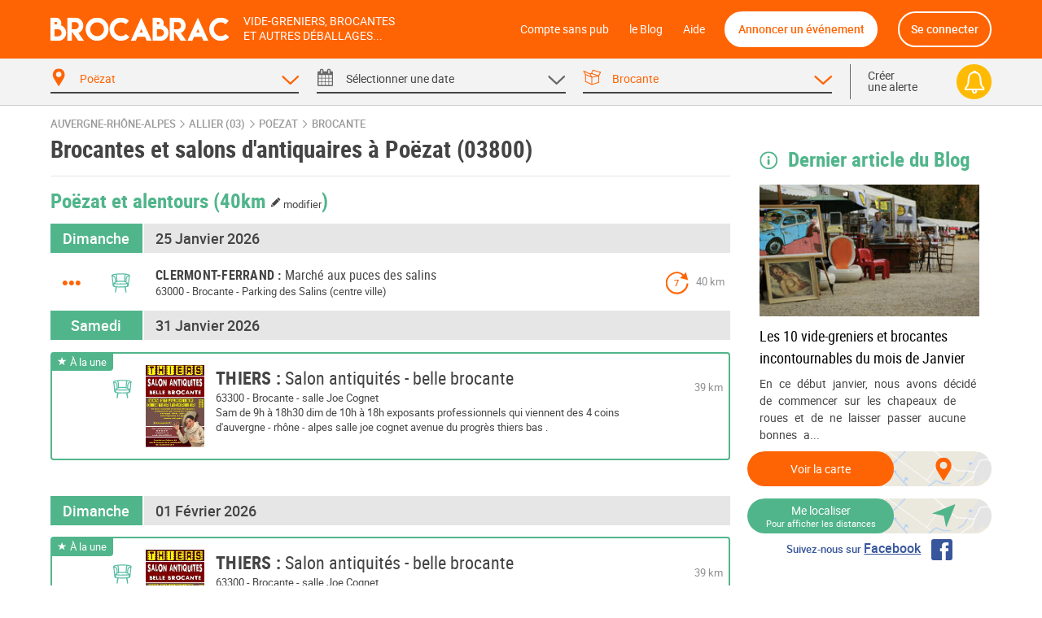

--- FILE ---
content_type: text/html; charset=UTF-8
request_url: https://brocabrac.fr/03/poezat/brocante/
body_size: 13831
content:
<!DOCTYPE html>
<html lang="fr">
<head>
<link href="https://brocabrac.fr/cdn/css/style.3c5a50ac.css" media="all" rel="stylesheet" type="text/css" />
<link rel="canonical" href="/03/poezat/brocante/">
<link rel="next" href="/03/poezat/brocante/?p=2" />
<meta name="description" content="Poëzat (03800) -  Agenda des brocantes et salons d&#039;antiquaires à Poëzat dans votre département. Vous aimez chiner ? Ne ratez aucun événement  à Poëzat  avec le calendrier Brocabrac !">
<meta charset="UTF-8" />
<meta http-equiv="X-UA-Compatible" content="IE=edge" />
<meta name="format-detection" content="telephone=no,date=no,address=no,email=no,url=no" />
<meta name="viewport" content="width=device-width, initial-scale=1.0, maximum-scale=1.0, user-scalable=no" />
<link rel="apple-touch-icon" sizes="180x180" href="https://brocabrac.fr/cdn/apple-touch-icon.86063cfd.png">
<link rel="icon" type="image/png" sizes="32x32" href="https://brocabrac.fr/cdn/favicon-32x32.png">
<link rel="icon" type="image/png" sizes="16x16" href="https://brocabrac.fr/cdn/favicon-16x16.7320f5eb.png">
<link rel="manifest" href="https://brocabrac.fr/cdn/site.webmanifest">
<link rel="mask-icon" href="https://brocabrac.fr/cdn/safari-pinned-tab.7b87bfcf.svg" color="#ff6404">
<link rel="shortcut icon" href="https://brocabrac.fr/cdn/favicon.ico">
<meta name="apple-mobile-web-app-title" content="Brocabrac">
<meta name="application-name" content="Brocabrac">
<meta name="msapplication-TileColor" content="#ff6404">
<meta name="theme-color" content="#ff6404">
<meta property="og:url" content="https://brocabrac.fr/03/poezat/brocante/" />
<meta property="og:type" content="website" />
<meta property="og:site_name" content="Brocabrac"/>
<meta property="og:locale" content="fr_FR" />
<meta property="og:title" content="Brocante et salons d&#039;antiquaires Poëzat (03800) - Brocabrac" />
<meta property="og:description" content="Poëzat (03800) -  Agenda des brocantes et salons d&#039;antiquaires à Poëzat dans votre département. Vous aimez chiner ? Ne ratez aucun événement  à Poëzat  avec le calendrier Brocabrac !" />
<meta name="twitter:site" content="@brocabrac" />
<meta name="twitter:creator" content="@brocabrac" />
<meta name="twitter:card" content="summary" />
<title>Brocante et salons d&#039;antiquaires Poëzat (03800) - Brocabrac</title>
<script type="application/ld+json">{"@context":"http://schema.org","@type":"WebSite","url":"https://brocabrac.fr/","inLanguage":"fr","name":"Agenda brocante, vide-grenier, puces - Le calendrier BROCABRAC","image":"https://brocabrac.fr/cdn/img/brocabrac-miniature.23881fd3.jpg","headline":"Agenda des brocantes et vide-greniers","keywords":"agenda, brocante, vide-grenier, calendrier, puces, march\u00e9, braderie, antiquaire","sameAs":["https://www.facebook.com/brocabrac.fr/","https://twitter.com/brocabrac","https://www.instagram.com/brocabrac.fr/","https://www.pinterest.fr/brocabrac1484/"]}</script>
<script type="application/ld+json">{"@context":"http://schema.org","@type":"Organization","name":"Brocabrac","url":"https://brocabrac.fr/","logo":"https://brocabrac.fr/cdn/img/logo.3544106c.png","sameAs":["https://www.facebook.com/brocabrac.fr/","https://twitter.com/brocabrac","https://www.instagram.com/brocabrac.fr/","https://www.pinterest.fr/brocabrac1484/"]}</script>
<script type="application/ld+json">{"@context":"http://schema.org","@type":"WebPage","name":"Brocante et salons d'antiquaires Po\u00ebzat (03800) - Brocabrac","description":"Po\u00ebzat (03800) -  Agenda des brocantes et salons d'antiquaires \u00e0 Po\u00ebzat dans votre d\u00e9partement. Vous aimez chiner ? Ne ratez aucun \u00e9v\u00e9nement  \u00e0 Po\u00ebzat  avec le calendrier Brocabrac !","keywords":"vide-greniers, vide greniers, vide grenier, brocantes, brocante","contentLocation":{"@type":"Place","name":"Po\u00ebzat","geo":{"@type":"GeoCoordinates","longitude":3.22424,"latitude":46.077347},"address":{"@type":"PostalAddress","addressCountry":"FR","addressLocality":"Po\u00ebzat","addressRegion":"Auvergne-Rh\u00f4ne-Alpes","postalCode":"03800"}}}</script>
<script type="text/javascript">window.gdprAppliesGlobally=false;(function(){function n(e){if(!window.frames[e]){if(document.body&&document.body.firstChild){var t=document.body;var r=document.createElement("iframe");r.style.display="none";r.name=e;r.title=e;t.insertBefore(r,t.firstChild)}else{setTimeout(function(){n(e)},5)}}}function e(r,a,o,c,d){function e(e,t,r,n){if(typeof r!=="function"){return}if(!window[a]){window[a]=[]}var i=false;if(d){i=d(e,n,r)}if(!i){window[a].push({command:e,version:t,callback:r,parameter:n})}}e.stub=true;e.stubVersion=2;function t(n){if(!window[r]||window[r].stub!==true){return}if(!n.data){return}var i=typeof n.data==="string";var e;try{e=i?JSON.parse(n.data):n.data}catch(t){return}if(e[o]){var a=e[o];window[r](a.command,a.version,function(e,t){var r={};r[c]={returnValue:e,success:t,callId:a.callId};if(n.source){n.source.postMessage(i?JSON.stringify(r):r,"*")}},a.parameter)}}if(typeof window[r]!=="function"){window[r]=e;if(window.addEventListener){window.addEventListener("message",t,false)}else{window.attachEvent("onmessage",t)}}}e("__tcfapi","__tcfapiBuffer","__tcfapiCall","__tcfapiReturn");n("__tcfapiLocator");(function(e,t){var r=document.createElement("link");r.rel="preconnect";r.as="script";var n=document.createElement("link");n.rel="dns-prefetch";n.as="script";var i=document.createElement("link");i.rel="preload";i.as="script";var a=document.createElement("script");a.id="spcloader";a.type="text/javascript";a["async"]=true;a.charset="utf-8";var o="https://sdk.privacy-center.org/"+e+"/loader.js?target_type=notice&target="+t;if(window.didomiConfig&&window.didomiConfig.user){var c=window.didomiConfig.user;var d=c.country;var s=c.region;if(d){o=o+"&country="+d;if(s){o=o+"&region="+s}}}r.href="https://sdk.privacy-center.org/";n.href="https://sdk.privacy-center.org/";i.href=o;a.src=o;var f=document.getElementsByTagName("script")[0];f.parentNode.insertBefore(r,f);f.parentNode.insertBefore(n,f);f.parentNode.insertBefore(i,f);f.parentNode.insertBefore(a,f)})("82af7d6e-3470-400d-8bfe-23068bf0811d","38MpdPc7")})();</script>
<script type="text/javascript">
window.didomiEventListeners = window.didomiEventListeners || [];
window.didomiEventListeners.push({
event: 'notice.shown',
listener: function () {
var didomiInterval;
didomiInterval = setInterval(function() {
var popup = document.querySelector('.didomi-popup-view');
if (!popup) {
return;
}
clearInterval(didomiInterval);
popup.querySelector('#didomi-notice-learn-more-button').style.display = 'none';
popup.querySelector('.didomi-popup-notice-text').innerHTML = `
<a class="decline" href="/compte-sans-pub">Refuser et s'abonner pour 0.5€ / mois</a>
<div class="logo"><i class="icon "><svg><use xlink:href="/cdn/svg/s.8e78ace4.svg#brocabrac" ></use></svg></i></div>
<div class="intro">
<strong>10 ans</strong> que nous référençons gratuitement pour vous les brocantes, vide-greniers et autres déballages dans toute la France.
Aidez-nous à continuer&nbsp;!
</div>
<div class="cmp-choice">
<strong>Soit en acceptant l’utilisation de cookies pour accéder au site</strong><br>
Pour pouvoir continuer à vous apporter gratuitement une information de qualité, nous avons besoin de votre consentement sur l’utilisation
de cookies ou technologies similaires utilisés par Brocabrac et/ou ses partenaires, afin de stocker, consulter et traiter des données personnelles
(telles que l’IP, les pages visitées…), pour analyser l'audience, diffuser des publicités personnalisées, mesurer leurs performances
et développer et améliorer les produits. En cliquant sur “Accepter”, vous consentez à l’utilisation de cookies pour l’ensemble de ces finalités.
Vous pouvez retirer votre consentement à tout moment.
</div>
<div class="cmp-choice">
<strong>Soit en vous abonnant au Compte sans pub de Brocabrac</strong><br>
L’abonnement à 6 euros par an (soit 0,5 euros / mois) vous permet de consulter l’intégralité du site Brocabrac.fr sans aucune publicité et sans cookie tiers !
</div>
`;
popup.querySelector('#buttons').insertAdjacentHTML('afterend', `
<div class="log-if-premium">
<span>Déjà abonné ?</span>
<a href="/connexion">Se connecter</a>
</div>
`);
}, 10);
}
});
window.didomiOnReady = window.didomiOnReady || [];
window.didomiOnReady.push(function (Didomi) {
var didomiInterval;
didomiInterval = setInterval(function() {
if (Didomi.shouldUserStatusBeCollected()) {
return;
}
clearInterval(didomiInterval);
var script = document.createElement('script');
script.src = "https://fundingchoicesmessages.google.com/i/pub-8323069366462793?ers=1";
script.async = true;
script.nonce = 'sabwylLuV1ls4Sn7DtMKOA';
script.onload = function() {
function signalGooglefcPresent() {
if (!window.frames['googlefcPresent']) {
if (document.body) {
const iframe = document.createElement('iframe');
iframe.style = 'width: 0; height: 0; border: none; z-index: -1000; left: -1000px; top: -1000px;';
iframe.style.display = 'none';
iframe.name = 'googlefcPresent';
document.body.appendChild(iframe);
} else {
setTimeout(signalGooglefcPresent, 0);
}
}
}
signalGooglefcPresent();
};
document.body.appendChild(script);
}, 10);
});
</script>
<script async src="https://www.googletagmanager.com/gtag/js?id=G-CPQMV6LLXW"></script>
<script>
window.dataLayer = window.dataLayer || [];
function gtag(){dataLayer.push(arguments);}
gtag('js', new Date());
gtag('config', 'G-CPQMV6LLXW');
</script>
<script async src="//pagead2.googlesyndication.com/pagead/js/adsbygoogle.js"></script>
<script>
var googletag = googletag || {};
googletag.cmd = googletag.cmd || [];
</script>
<script>
var yieldlove_prevent_autostart = true;
</script>
<script async='async' src="//cdn-a.yieldlove.com/v2/yieldlove.js?brocabrac.fr"></script>
<script async='async' src='https://securepubads.g.doubleclick.net/tag/js/gpt.js'></script>
<script>
var yieldlove_cmd = yieldlove_cmd || [];
if (!googletag) {
var googletag = googletag || {};
googletag.cmd = googletag.cmd || [];
}
googletag.cmd.push(function() {
var slot = googletag.defineOutOfPageSlot('/53015287,32662286/brocabrac.fr_interstitial', googletag.enums.OutOfPageFormat.INTERSTITIAL);
if (slot) slot.addService(googletag.pubads());
googletag.pubads().disableInitialLoad();
googletag.enableServices();
googletag.display(slot);
});
</script>
<script type="text/javascript">
window.didomiOnReady.push(function (Didomi) {
var didomiInterval;
didomiInterval = setInterval(function() {
if (Didomi.shouldUserStatusBeCollected()) {
return;
}
clearInterval(didomiInterval);
var script = document.createElement('script');
script.type = 'text/javascript';
script.src = 'https://sac.ayads.co/sublime/24991';
document.head.appendChild(script);
}, 10);
});
</script>
</head>
<body>
<div id="wrapper">
<div id="header">
<div class="c">
<a href="#menu" class="menu">
<i class="icon menu"><svg><use xlink:href="/cdn/svg/s.8e78ace4.svg#menu" ></use></svg></i>
<i class="icon close"><svg><use xlink:href="/cdn/svg/s.8e78ace4.svg#close" ></use></svg></i>
</a>
<a href="/" class="brocabrac">
<i class="icon "><svg><use xlink:href="/cdn/svg/s.8e78ace4.svg#brocabrac" ></use></svg></i>
</a>
<a href="/" class="tagline">
<span>Vide-greniers, brocantes</span>
<span>et autres déballages...</span>
</a>
<nav id="menu">
<ul>
<li class="home"><a href="/compte-sans-pub">Compte sans pub</a></li>
<li><a href="https://brocabrac.fr/blog/">le Blog</a></li>
<li><a href="https://brocabrac.fr/aide/">Aide</a></li>
<li class="localisation"><a class="js-modal" href="#" data-url="/localisation">Me localiser</a></li>
<li class="add">
<span data-obf="|MTgzTVRnemh0dHBzOnx8YnJvY2FicmFjLmZyfGFubm9uY2Vy">Annoncer un événement</span>
</li>
<li class="account">
<span data-obf="|Mjk4TWprNGh0dHBzOnx8YnJvY2FicmFjLmZyfGNvbm5leGlvbg==">Se connecter</span>
</li>
</ul>
</nav>
<a href="https://brocabrac.fr/connexion" class="account">
<i class="icon "><svg><use xlink:href="/cdn/svg/s.8e78ace4.svg#account" ></use></svg></i>
</a>
</div>
</div>		
<div id="search" data-url="/recherche">
<div class="tabs">
<div class="c">
<div class="cols">
<div class="col-lg-10 www">
<div class="cols">
<div class="col-4 tab checked" data-panel="search-where">
<span class="label">
<i class="icon "><svg><use xlink:href="/cdn/svg/s.8e78ace4.svg#where" ></use></svg></i>
<i class="icon arrow"><svg><use xlink:href="/cdn/svg/s.8e78ace4.svg#down" ></use></svg></i>
<span data-default="&lt;span&gt;Choisir un &lt;/span&gt;&lt;span class=&#039;m&#039;&gt;lieu&lt;/span&gt;">
Poëzat
</span>
</span>
</div>
<div class="col-4 tab " data-panel="search-when">
<span class="label">
<i class="icon "><svg><use xlink:href="/cdn/svg/s.8e78ace4.svg#when" ></use></svg></i>
<i class="icon arrow"><svg><use xlink:href="/cdn/svg/s.8e78ace4.svg#down" ></use></svg></i>
<span data-default="&lt;span&gt;Sélectionner une &lt;/span&gt;&lt;span class=&#039;m&#039;&gt;date&lt;/span&gt;">
<span>Sélectionner une </span><span class='m'>date</span>
</span>
</span>
</div>
<div class="col-4 tab checked" data-panel="search-what">
<span class="label">
<i class="icon "><svg><use xlink:href="/cdn/svg/s.8e78ace4.svg#what" ></use></svg></i>
<i class="icon arrow"><svg><use xlink:href="/cdn/svg/s.8e78ace4.svg#down" ></use></svg></i>
<span data-default="&lt;span class=&#039;m&#039;&gt;Type&lt;/span&gt;&lt;span&gt; d&#039;événement&lt;/span&gt;">
Brocante
</span>
</span>
</div>
</div>
</div>
<div class="col-lg-2 alert">
<span class="label js-alert" data-url="/alerte/creer">
<span class="go">
Créer
<br />
une alerte
</span>
<span class="bell">
<i class="icon "><svg><use xlink:href="/cdn/svg/s.8e78ace4.svg#alert" ></use></svg></i>
</span>
</span>
</div>
</div>
</div>
</div>
<div class="panels">
<div class="c">
<div class="panel" id="search-where" data-value="03209">
<span class="title">
Choisir un lieu
</span>
<div class="block container-xsmall">
<div class="form-group">
<div class="form-widget">
<input class="form-control" id="_" name="_" type="text" data-ac="/_ac/geo"
   placeholder="Ville, département ou code postal"
   autocomplete="off" value="" />
<div class="where-tags form-control on">
<span class="tag " data-value="03209">Poëzat</span>
</div>
</div>
</div>
<div class="where-suggests on">
<span class="subtitle">Suggestion de lieux</span>
<div class="where-suggests-tags">
<span class="tag  " data-value="ara">Auvergne-Rhône-Alpes</span>
<span class="tag dep " data-value="03">03 - Allier</span>
<span class="tag  " data-value="63243">Moureuille</span>
<span class="tag  " data-value="03183">Le Montet</span>
<span class="tag  " data-value="63285">Pontgibaud</span>
<span class="tag  " data-value="63276">Peschadoires</span>
<span class="tag  " data-value="63430">Thiers</span>
<span class="tag  " data-value="03310">Vichy</span>
</div>
</div>
</div>
<span class="search-alert-go js-alert" data-url="/alerte/creer">
<span class="bell">
<i class="icon "><svg><use xlink:href="/cdn/svg/s.8e78ace4.svg#alert" ></use></svg></i>
</span>
Créer une alerte
</span>
<div class="panel-go">
<span class="button search button-block">
Valider
</span>
</div>
</div>
<div class="panel" id="search-when" data-value="">
<span class="title">
Choisir une date
</span>
<div class="block container-small">
<div class="cols">
<div class="col col-md-3">
<ul class="periods cols">
<li class="col-6 all checked" data-value="">
<span>Toutes les dates</span>
</li>
<li class="col-6 col-md-12 " data-value="aujourdhui">
<span>
Aujourd&#039;hui
</span>
</li>
<li class="col-6 col-md-12 " data-value="demain">
<span>
Demain
</span>
</li>
<li class="col-6 col-md-12 " data-value="week-end">
<span>
Ce week-end
</span>
</li>
<li class="col-6 col-md-12 " data-value="semaine">
<span>
Cette semaine
</span>
</li>
<li class="col-6 col-md-12 " data-value="week-end-prochain">
<span>
Le week-end prochain
</span>
</li>
<li class="col-6 col-md-12 " data-value="janvier">
Janvier 2026
</li>
<li class="col-6 col-md-12 " data-value="fevrier">
Février 2026
</li>
<li class="col-6 col-md-12 " data-value="mars">
Mars 2026
</li>
</ul>
</div>
<div class="col col-md-9">
<div class="js-calendar"></div>
</div>
</div>
</div>
<span class="search-alert-go js-alert"  data-url="/alerte/creer">
<span class="bell">
<i class="icon "><svg><use xlink:href="/cdn/svg/s.8e78ace4.svg#alert" ></use></svg></i>
</span>
Créer une alerte
</span>
<div class="panel-go">
<span class="button search button-block">
Valider
</span>
</div>
</div>
<div class="panel" id="search-what" data-value="bro">
<span class="title">
Choisir un type d'événement
</span>
<div class="block container-xsmall">
<div class="cols">
<div class="col-sm-6">
<label class="form-check form-custom-checkbox" data-value="">
<span class="form-custom-checkbox-fake"></span>
<span class="form-custom-checkbox-label">
<em>Tous les événements</em>
</span>
</label>
<label class="form-check form-custom-checkbox" data-value="bro">
<span class="form-custom-checkbox-fake"></span>
<span class="form-custom-checkbox-label">
<a href="/03/poezat/brocante/">
Brocante											</a>
<span class="cat">
<i class="icon "><svg><use xlink:href="/cdn/svg/s.8e78ace4.svg#bro" ></use></svg></i>
</span>
</span>
</label>
<label class="form-check form-custom-checkbox" data-value="vgr">
<span class="form-custom-checkbox-fake"></span>
<span class="form-custom-checkbox-label">
<a href="/03/poezat/vide-grenier/">
Vide-greniers											</a>
<span class="cat">
<i class="icon "><svg><use xlink:href="/cdn/svg/s.8e78ace4.svg#vgr" ></use></svg></i>
</span>
</span>
</label>
<label class="form-check form-custom-checkbox" data-value="vdr">
<span class="form-custom-checkbox-fake"></span>
<span class="form-custom-checkbox-label">
Vide-Dressing																															<span class="cat">
<i class="icon "><svg><use xlink:href="/cdn/svg/s.8e78ace4.svg#vdr" ></use></svg></i>
</span>
</span>
</label>
<label class="form-check form-custom-checkbox" data-value="vma">
<span class="form-custom-checkbox-fake"></span>
<span class="form-custom-checkbox-label">
<a href="/03/poezat/vide-maison/">
Vide-Maison											</a>
<span class="cat">
<i class="icon "><svg><use xlink:href="/cdn/svg/s.8e78ace4.svg#vma" ></use></svg></i>
</span>
</span>
</label>
<label class="form-check form-custom-checkbox" data-value="bal">
<span class="form-custom-checkbox-fake"></span>
<span class="form-custom-checkbox-label">
<a href="/03/poezat/bourse-livres/">
Bourse aux livres, CD, DVD, jeux											</a>
</span>
</label>
</div>
<div class="col-sm-6">
<label class="form-check form-custom-checkbox" data-value="bdc">
<span class="form-custom-checkbox-fake"></span>
<span class="form-custom-checkbox-label">
<a href="/03/poezat/bourse-collection/">Bourse de collection</a>
</span>
</label>
<label class="form-check form-custom-checkbox" data-value="baj">
<span class="form-custom-checkbox-fake"></span>
<span class="form-custom-checkbox-label">
<a href="/03/poezat/bourse-jouets/">Bourse aux jouets - puériculture</a>
</span>
</label>
<label class="form-check form-custom-checkbox" data-value="bav">
<span class="form-custom-checkbox-fake"></span>
<span class="form-custom-checkbox-label">
Bourse aux vêtements
</span>
</label>
<label class="form-check form-custom-checkbox" data-value="bra">
<span class="form-custom-checkbox-fake"></span>
<span class="form-custom-checkbox-label">
Braderie
</span>
</label>
<label class="form-check form-custom-checkbox" data-value="mal">
<span class="form-custom-checkbox-fake"></span>
<span class="form-custom-checkbox-label">
<a href="/03/poezat/marche-livres/">Marché aux livres</a>
</span>
</label>
<label class="form-check form-custom-checkbox" data-value="mdl">
<span class="form-custom-checkbox-fake"></span>
<span class="form-custom-checkbox-label">
<a href="/03/poezat/marche-noel/">Marché de Noël</a>
</span>
</label>
</div>
</div>
</div>
<span class="search-alert-go js-alert" data-url="/alerte/creer">
<span class="bell">
<i class="icon "><svg><use xlink:href="/cdn/svg/s.8e78ace4.svg#alert" ></use></svg></i>
</span>
Créer une alerte
</span>
<div class="panel-go">
<span class="button search button-block">
Valider
</span>
</div>
</div>
</div>
</div>
</div>
<div id="page">
<ins data-src='//adnext.fr/richmedia.adv?id=105408&plc=2&s=all&section=RG'></ins>
<div class="container">
<div class="be js-be be-sublime-passback be-passback" data-uid="be-uid-69703e455f930" data-options="{&quot;name&quot;:&quot;BB-sublime-passback&quot;,&quot;format&quot;:&quot;auto&quot;,&quot;responsive&quot;:true,&quot;slot&quot;:4482136497,&quot;client&quot;:&quot;ca-pub-9920511389443388&quot;,&quot;style&quot;:{&quot;display&quot;:&quot;block&quot;}}"></div>
<p class="breadcrumb">
<a href="/auvergne-rhone-alpes/">Auvergne-Rhône-Alpes</a>
<span class="arrow"><i class="icon "><svg><use xlink:href="/cdn/svg/s.8e78ace4.svg#right" ></use></svg></i></span>
<a href="/03/">Allier (03)</a>
<span class="arrow"><i class="icon "><svg><use xlink:href="/cdn/svg/s.8e78ace4.svg#right" ></use></svg></i></span>
<a href="/03/poezat/">Poëzat</a>
<span class="arrow"><i class="icon "><svg><use xlink:href="/cdn/svg/s.8e78ace4.svg#right" ></use></svg></i></span>
<a href="/03/poezat/brocante/">brocante</a>
</p>
<script type="application/ld+json">{"@context":"http://schema.org","@type":"BreadcrumbList","itemListElement":[{"@type":"ListItem","position":1,"item":{"@id":"https://brocabrac.fr/auvergne-rhone-alpes/","url":"https://brocabrac.fr/auvergne-rhone-alpes/","name":"Auvergne-Rh\u00f4ne-Alpes"}},{"@type":"ListItem","position":2,"item":{"@id":"https://brocabrac.fr/03/","url":"https://brocabrac.fr/03/","name":"Allier (03)"}},{"@type":"ListItem","position":3,"item":{"@id":"https://brocabrac.fr/03/poezat/","url":"https://brocabrac.fr/03/poezat/","name":"Po\u00ebzat"}},{"@type":"ListItem","position":4,"item":{"@id":"https://brocabrac.fr/03/poezat/brocante/","url":"https://brocabrac.fr/03/poezat/brocante/","name":"brocante"}}]}</script>
<div class="cols">
<div class="col-L">
<h1 class="eve-title">Brocantes et salons d&#039;antiquaires à Poëzat (03800)</h1>
    
    <div class="eve-list-title">
        <h2>Poëzat et alentours
            <a href="#" class="js-modal distance" data-url="/evenement/_distance" title="Modifier la distance">
                (40km <span><i class="icon "><svg><use xlink:href="/cdn/svg/s.8e78ace4.svg#edit" ></use></svg></i> modifier</span>)
            </a>
        </h2>
    </div>
<div class="block ev-list">
<div class="ev-section">
<div class="section-title" data-date="2026-01-25">
<span class="left day">
Dimanche
</span>
<h2>25 Janvier 2026</h2>
</div>
<div class="ev
has-photo "
 data-event-id="975901">
<script type="application/ld+json">{"@context":"http://schema.org","@type":"Event","name":"March\u00e9 aux puces des salins","image":["https://brocabrac.fr/cdn/event/photos/5e/49/5e4966c6ba1dd00399c3d2694c8a8d19fe409a37e6d2b36b0cc972e7d3072196-large.jpg"],"location":{"@type":"Place","name":"Parking des Salins (centre ville)","address":{"@type":"PostalAddress","streetAddress":"Place Gambetta","addressLocality":"Clermont-Ferrand","postalCode":"63000","addressCountry":"FR"},"geo":{"@type":"GeoCoordinates","latitude":45.77078,"longitude":3.0823}},"organizer":{"@type":"Organization","name":"Heptagone - Organisation Foires March\u00e9s"},"isAccessibleForFree":true,"description":"30 ans d'existence.\n- toute l'ann\u00e9e, tous les dimanches matin, pour vendre et acheter vos objets d'occasion.\n- grand march\u00e9 aux puces ouvert aux professionnels de la brocante et aux particuliers.\n- id\u00e9alement situ\u00e9 \u00e0 clermont-ferrand sur le parking de la place gambetta dans le quartier des salins, \u00e0 proximit\u00e9 imm\u00e9diate du centre ville.\n- entre 5000 et 10000 visiteurs chaque dimanche.\nPour plus de d\u00e9tails, actualit\u00e9s, photos... Rendez-vous sur la page facebook.Com/puces63\nArriv\u00e9e avant 7h00","@id":"https://brocabrac.fr/evenement/975901?d=2026-01-25","url":"https://brocabrac.fr/63/clermont-ferrand/975901-marche-aux-puces-des-salins","startDate":"2026-01-25T07:00:00+01:00","endDate":"2026-01-25T13:00:00+01:00","eventStatus":"https://schema.org/EventScheduled"}</script>
<h3>
<a href="/63/clermont-ferrand/975901-marche-aux-puces-des-salins">
<span class="city" data-dep="(63)">Clermont-Ferrand</span>
<span class="title">Marché aux puces des salins</span>
</a>
</h3>
<span class="dots" title="De 100 à 200">
&bull;&bull;&bull;
</span>
<span class="cat bro" title="Brocante">
<i class="icon "><svg><use xlink:href="/cdn/svg/s.8e78ace4.svg#bro" ></use></svg></i>
</span>
<span class="dist">
40 km
</span>
<span class="rec"
  title="Toutes les semaines">
<span>7</span>
<i class="icon "><svg><use xlink:href="/cdn/svg/s.8e78ace4.svg#rec" ></use></svg></i>
</span>
<p class="info">
<span class="zipcode">
63000
</span>
-
<span class="cat">
Brocante
</span>
-
<span class="address">
Parking des Salins (centre ville)
</span>
</p>
</div>
</div>
<div class="ev-section">
<div class="section-title" data-date="2026-01-31">
<span class="left day">
Samedi
</span>
<h2>31 Janvier 2026</h2>
</div>
<div class="ev
 premium has-photo "
 data-event-id="1339547">
<script type="application/ld+json">{"@context":"http://schema.org","@type":"Event","name":"Salon antiquit\u00e9s - belle brocante","image":["https://brocabrac.fr/cdn/event/photos/37/9c/379ce7b0d9b31524082bbfc6dadd3ecaefd5dac7c52a84620c67623426c552ed-large.jpg"],"location":{"@type":"Place","name":"salle Joe Cognet","address":{"@type":"PostalAddress","streetAddress":"Avenue du Progr\u00e8s","addressLocality":"Thiers","postalCode":"63300","addressCountry":"FR"},"geo":{"@type":"GeoCoordinates","latitude":45.857907,"longitude":3.545177}},"organizer":{"@type":"Organization","name":"Collector63"},"isAccessibleForFree":false,"offers":[{"@type":"Offer","price":3,"priceCurrency":"EUR"}],"description":"Sam de 9h \u00e0 18h30\ndim de 10h \u00e0 18h\nexposants professionnels qui viennent des 4 coins d'auvergne - rh\u00f4ne - alpes\nsalle joe cognet avenue du progr\u00e8s thiers bas .\nInstallation vendredi de 14h \u00e0 21h","@id":"https://brocabrac.fr/evenement/1339547?d=2026-01-31","url":"https://brocabrac.fr/63/thiers/1339547-salon-antiquites-belle-brocante","startDate":"2026-01-31T09:00:00+01:00","endDate":"2026-01-31T18:30:00+01:00","eventStatus":"https://schema.org/EventScheduled"}</script>
<span class="selection">
<i class="icon "><svg><use xlink:href="/cdn/svg/s.8e78ace4.svg#premium" ></use></svg></i>
À la une
</span>
<h3>
<a href="/63/thiers/1339547-salon-antiquites-belle-brocante">
<span class="city" data-dep="(63)">Thiers</span>
<span class="title">Salon antiquités - belle brocante</span>
</a>
</h3>
<span class="dots" title="">
</span>
<span class="cat bro" title="Brocante">
<i class="icon "><svg><use xlink:href="/cdn/svg/s.8e78ace4.svg#bro" ></use></svg></i>
</span>
<div class="main-photo">
<img class="img-h js-lazy" data-src="https://brocabrac.fr/cdn/event/photos/37/9c/379ce7b0d9b31524082bbfc6dadd3ecaefd5dac7c52a84620c67623426c552ed-medium.jpg"/>
</div>
<span class="dist">
39 km
</span>
<p class="info">
<span class="zipcode">
63300
</span>
-
<span class="cat">
Brocante
</span>
-
<span class="address">
salle Joe Cognet
</span>
</p>
<p class="intro">
Sam de 9h à 18h30
dim de 10h à 18h
exposants professionnels qui viennent des 4 coins d&#039;auvergne - rhône - alpes
salle joe cognet avenue du progrès thiers bas .
</p>
</div>
<div class="be ev" id="div-gpt-ad-1407836244729-0">
<script type='text/javascript'>
if (window.innerWidth >= 1024) {
googletag.cmd.push(function() {
googletag.defineSlot('/53015287,32662286/brocabrac.fr_d_728x90_1', [728, 90], 'div-gpt-ad-1407836244729-0').addService(googletag.pubads());
googletag.display('div-gpt-ad-1407836244729-0');
});
yieldlove_cmd.push(function () {
YLHH.bidder.startAuction('/53015287,32662286/brocabrac.fr_d_728x90_1')
})
} else {
googletag.cmd.push(function() {
googletag.defineSlot('/53015287,32662286/brocabrac.fr_m_336x280_1', [[336, 280], [300, 250]], 'div-gpt-ad-1407836244729-0').addService(googletag.pubads());
googletag.display('div-gpt-ad-1407836244729-0');
});
yieldlove_cmd.push(function () {
YLHH.bidder.startAuction('/53015287,32662286/brocabrac.fr_m_336x280_1')
})
}
</script>
</div>
</div>
<div class="ev-section">
<div class="section-title" data-date="2026-02-01">
<span class="left day">
Dimanche
</span>
<h2>01 Février 2026</h2>
</div>
<div class="ev
 premium has-photo "
 data-event-id="1339547">
<script type="application/ld+json">{"@context":"http://schema.org","@type":"Event","name":"Salon antiquit\u00e9s - belle brocante","image":["https://brocabrac.fr/cdn/event/photos/37/9c/379ce7b0d9b31524082bbfc6dadd3ecaefd5dac7c52a84620c67623426c552ed-large.jpg"],"location":{"@type":"Place","name":"salle Joe Cognet","address":{"@type":"PostalAddress","streetAddress":"Avenue du Progr\u00e8s","addressLocality":"Thiers","postalCode":"63300","addressCountry":"FR"},"geo":{"@type":"GeoCoordinates","latitude":45.857907,"longitude":3.545177}},"organizer":{"@type":"Organization","name":"Collector63"},"isAccessibleForFree":false,"offers":[{"@type":"Offer","price":3,"priceCurrency":"EUR"}],"description":"Sam de 9h \u00e0 18h30\ndim de 10h \u00e0 18h\nexposants professionnels qui viennent des 4 coins d'auvergne - rh\u00f4ne - alpes\nsalle joe cognet avenue du progr\u00e8s thiers bas .\nInstallation vendredi de 14h \u00e0 21h","@id":"https://brocabrac.fr/evenement/1339547?d=2026-02-01","url":"https://brocabrac.fr/63/thiers/1339547-salon-antiquites-belle-brocante","startDate":"2026-02-01T09:00:00+01:00","endDate":"2026-02-01T18:30:00+01:00","eventStatus":"https://schema.org/EventScheduled"}</script>
<span class="selection">
<i class="icon "><svg><use xlink:href="/cdn/svg/s.8e78ace4.svg#premium" ></use></svg></i>
À la une
</span>
<h3>
<a href="/63/thiers/1339547-salon-antiquites-belle-brocante">
<span class="city" data-dep="(63)">Thiers</span>
<span class="title">Salon antiquités - belle brocante</span>
</a>
</h3>
<span class="dots" title="">
</span>
<span class="cat bro" title="Brocante">
<i class="icon "><svg><use xlink:href="/cdn/svg/s.8e78ace4.svg#bro" ></use></svg></i>
</span>
<div class="main-photo">
<img class="img-h js-lazy" data-src="https://brocabrac.fr/cdn/event/photos/37/9c/379ce7b0d9b31524082bbfc6dadd3ecaefd5dac7c52a84620c67623426c552ed-medium.jpg"/>
</div>
<span class="dist">
39 km
</span>
<p class="info">
<span class="zipcode">
63300
</span>
-
<span class="cat">
Brocante
</span>
-
<span class="address">
salle Joe Cognet
</span>
</p>
<p class="intro">
Sam de 9h à 18h30
dim de 10h à 18h
exposants professionnels qui viennent des 4 coins d&#039;auvergne - rhône - alpes
salle joe cognet avenue du progrès thiers bas .
</p>
</div>
<div class="ev
has-photo "
 data-event-id="975901">
<script type="application/ld+json">{"@context":"http://schema.org","@type":"Event","name":"March\u00e9 aux puces des salins","image":["https://brocabrac.fr/cdn/event/photos/5e/49/5e4966c6ba1dd00399c3d2694c8a8d19fe409a37e6d2b36b0cc972e7d3072196-large.jpg"],"location":{"@type":"Place","name":"Parking des Salins (centre ville)","address":{"@type":"PostalAddress","streetAddress":"Place Gambetta","addressLocality":"Clermont-Ferrand","postalCode":"63000","addressCountry":"FR"},"geo":{"@type":"GeoCoordinates","latitude":45.77078,"longitude":3.0823}},"organizer":{"@type":"Organization","name":"Heptagone - Organisation Foires March\u00e9s"},"isAccessibleForFree":true,"description":"30 ans d'existence.\n- toute l'ann\u00e9e, tous les dimanches matin, pour vendre et acheter vos objets d'occasion.\n- grand march\u00e9 aux puces ouvert aux professionnels de la brocante et aux particuliers.\n- id\u00e9alement situ\u00e9 \u00e0 clermont-ferrand sur le parking de la place gambetta dans le quartier des salins, \u00e0 proximit\u00e9 imm\u00e9diate du centre ville.\n- entre 5000 et 10000 visiteurs chaque dimanche.\nPour plus de d\u00e9tails, actualit\u00e9s, photos... Rendez-vous sur la page facebook.Com/puces63\nArriv\u00e9e avant 7h00","@id":"https://brocabrac.fr/evenement/975901?d=2026-02-01","url":"https://brocabrac.fr/63/clermont-ferrand/975901-marche-aux-puces-des-salins","startDate":"2026-02-01T07:00:00+01:00","endDate":"2026-02-01T13:00:00+01:00","eventStatus":"https://schema.org/EventScheduled"}</script>
<h3>
<a href="/63/clermont-ferrand/975901-marche-aux-puces-des-salins">
<span class="city" data-dep="(63)">Clermont-Ferrand</span>
<span class="title">Marché aux puces des salins</span>
</a>
</h3>
<span class="dots" title="De 100 à 200">
&bull;&bull;&bull;
</span>
<span class="cat bro" title="Brocante">
<i class="icon "><svg><use xlink:href="/cdn/svg/s.8e78ace4.svg#bro" ></use></svg></i>
</span>
<span class="dist">
40 km
</span>
<span class="rec"
  title="Toutes les semaines">
<span>7</span>
<i class="icon "><svg><use xlink:href="/cdn/svg/s.8e78ace4.svg#rec" ></use></svg></i>
</span>
<p class="info">
<span class="zipcode">
63000
</span>
-
<span class="cat">
Brocante
</span>
-
<span class="address">
Parking des Salins (centre ville)
</span>
</p>
</div>
<div class="be " id="div-gpt-ad-1407836236940-0">
<script type='text/javascript'>
googletag.cmd.push(function() {
googletag.defineSlot('/53015287,32662286/brocabrac.fr_d_native_1x1_1', [ [1,1], ["fluid"] ], 'div-gpt-ad-1407836236940-0').addService(googletag.pubads());
googletag.display('div-gpt-ad-1407836236940-0');
});
yieldlove_cmd.push(function () {
YLHH.bidder.startAuction('/53015287,32662286/brocabrac.fr_d_native_1x1_1')
});
</script>
</div>
</div>
<div class="ev-section">
<div class="section-title" data-date="2026-02-07">
<span class="left day">
Samedi
</span>
<h2>07 Février 2026</h2>
</div>
<div class="ev
"
 data-event-id="1214450">
<script type="application/ld+json">{"@context":"http://schema.org","@type":"Event","name":"Brocante","location":{"@type":"Place","name":"Parking place du 1er mai","address":{"@type":"PostalAddress","streetAddress":"Place du 1er Mai","addressLocality":"Clermont-Ferrand","postalCode":"63100","addressCountry":"FR"},"geo":{"@type":"GeoCoordinates","latitude":45.7867279,"longitude":3.10081}},"organizer":{"@type":"Organization","name":"Mairie de Clermont-Ferrand"},"isAccessibleForFree":true,"description":"Brocante r\u00e9serv\u00e9e aux professionnels.\nOuvert \u00e0 tous publics.\nRestauration rapide sur place.","@id":"https://brocabrac.fr/evenement/1214450?d=2026-02-07","url":"https://brocabrac.fr/63/clermont-ferrand/1214450-brocante","startDate":"2026-02-07T05:00:00+01:00","endDate":"2026-02-07T13:30:00+01:00","eventStatus":"https://schema.org/EventScheduled"}</script>
<h3>
<a href="/63/clermont-ferrand/1214450-brocante">
<span class="city" data-dep="(63)">Clermont-Ferrand</span>
<span class="title">Brocante</span>
</a>
</h3>
<span class="dots" title="De 50 à 100">
&bull;&bull;
</span>
<span class="cat bro" title="Brocante">
<i class="icon "><svg><use xlink:href="/cdn/svg/s.8e78ace4.svg#bro" ></use></svg></i>
</span>
<span class="dist">
37 km
</span>
<span class="rec"
  title="Tous les mois">
<span>30</span>
<i class="icon "><svg><use xlink:href="/cdn/svg/s.8e78ace4.svg#rec" ></use></svg></i>
</span>
<p class="info">
<span class="zipcode">
63100
</span>
-
<span class="cat">
Brocante
</span>
-
<span class="address">
Parking place du 1er mai
</span>
</p>
</div>
</div>
<div class="ev-section">
<div class="section-title" data-date="2026-02-08">
<span class="left day">
Dimanche
</span>
<h2>08 Février 2026</h2>
</div>
<div class="ev
has-photo "
 data-event-id="975901">
<script type="application/ld+json">{"@context":"http://schema.org","@type":"Event","name":"March\u00e9 aux puces des salins","image":["https://brocabrac.fr/cdn/event/photos/5e/49/5e4966c6ba1dd00399c3d2694c8a8d19fe409a37e6d2b36b0cc972e7d3072196-large.jpg"],"location":{"@type":"Place","name":"Parking des Salins (centre ville)","address":{"@type":"PostalAddress","streetAddress":"Place Gambetta","addressLocality":"Clermont-Ferrand","postalCode":"63000","addressCountry":"FR"},"geo":{"@type":"GeoCoordinates","latitude":45.77078,"longitude":3.0823}},"organizer":{"@type":"Organization","name":"Heptagone - Organisation Foires March\u00e9s"},"isAccessibleForFree":true,"description":"30 ans d'existence.\n- toute l'ann\u00e9e, tous les dimanches matin, pour vendre et acheter vos objets d'occasion.\n- grand march\u00e9 aux puces ouvert aux professionnels de la brocante et aux particuliers.\n- id\u00e9alement situ\u00e9 \u00e0 clermont-ferrand sur le parking de la place gambetta dans le quartier des salins, \u00e0 proximit\u00e9 imm\u00e9diate du centre ville.\n- entre 5000 et 10000 visiteurs chaque dimanche.\nPour plus de d\u00e9tails, actualit\u00e9s, photos... Rendez-vous sur la page facebook.Com/puces63\nArriv\u00e9e avant 7h00","@id":"https://brocabrac.fr/evenement/975901?d=2026-02-08","url":"https://brocabrac.fr/63/clermont-ferrand/975901-marche-aux-puces-des-salins","startDate":"2026-02-08T07:00:00+01:00","endDate":"2026-02-08T13:00:00+01:00","eventStatus":"https://schema.org/EventScheduled"}</script>
<h3>
<a href="/63/clermont-ferrand/975901-marche-aux-puces-des-salins">
<span class="city" data-dep="(63)">Clermont-Ferrand</span>
<span class="title">Marché aux puces des salins</span>
</a>
</h3>
<span class="dots" title="De 100 à 200">
&bull;&bull;&bull;
</span>
<span class="cat bro" title="Brocante">
<i class="icon "><svg><use xlink:href="/cdn/svg/s.8e78ace4.svg#bro" ></use></svg></i>
</span>
<span class="dist">
40 km
</span>
<span class="rec"
  title="Toutes les semaines">
<span>7</span>
<i class="icon "><svg><use xlink:href="/cdn/svg/s.8e78ace4.svg#rec" ></use></svg></i>
</span>
<p class="info">
<span class="zipcode">
63000
</span>
-
<span class="cat">
Brocante
</span>
-
<span class="address">
Parking des Salins (centre ville)
</span>
</p>
</div>
</div>
<div class="ev-section">
<div class="section-title" data-date="2026-02-15">
<span class="left day">
Dimanche
</span>
<h2>15 Février 2026</h2>
</div>
<div class="ev
has-photo "
 data-event-id="975901">
<script type="application/ld+json">{"@context":"http://schema.org","@type":"Event","name":"March\u00e9 aux puces des salins","image":["https://brocabrac.fr/cdn/event/photos/5e/49/5e4966c6ba1dd00399c3d2694c8a8d19fe409a37e6d2b36b0cc972e7d3072196-large.jpg"],"location":{"@type":"Place","name":"Parking des Salins (centre ville)","address":{"@type":"PostalAddress","streetAddress":"Place Gambetta","addressLocality":"Clermont-Ferrand","postalCode":"63000","addressCountry":"FR"},"geo":{"@type":"GeoCoordinates","latitude":45.77078,"longitude":3.0823}},"organizer":{"@type":"Organization","name":"Heptagone - Organisation Foires March\u00e9s"},"isAccessibleForFree":true,"description":"30 ans d'existence.\n- toute l'ann\u00e9e, tous les dimanches matin, pour vendre et acheter vos objets d'occasion.\n- grand march\u00e9 aux puces ouvert aux professionnels de la brocante et aux particuliers.\n- id\u00e9alement situ\u00e9 \u00e0 clermont-ferrand sur le parking de la place gambetta dans le quartier des salins, \u00e0 proximit\u00e9 imm\u00e9diate du centre ville.\n- entre 5000 et 10000 visiteurs chaque dimanche.\nPour plus de d\u00e9tails, actualit\u00e9s, photos... Rendez-vous sur la page facebook.Com/puces63\nArriv\u00e9e avant 7h00","@id":"https://brocabrac.fr/evenement/975901?d=2026-02-15","url":"https://brocabrac.fr/63/clermont-ferrand/975901-marche-aux-puces-des-salins","startDate":"2026-02-15T07:00:00+01:00","endDate":"2026-02-15T13:00:00+01:00","eventStatus":"https://schema.org/EventScheduled"}</script>
<h3>
<a href="/63/clermont-ferrand/975901-marche-aux-puces-des-salins">
<span class="city" data-dep="(63)">Clermont-Ferrand</span>
<span class="title">Marché aux puces des salins</span>
</a>
</h3>
<span class="dots" title="De 100 à 200">
&bull;&bull;&bull;
</span>
<span class="cat bro" title="Brocante">
<i class="icon "><svg><use xlink:href="/cdn/svg/s.8e78ace4.svg#bro" ></use></svg></i>
</span>
<span class="dist">
40 km
</span>
<span class="rec"
  title="Toutes les semaines">
<span>7</span>
<i class="icon "><svg><use xlink:href="/cdn/svg/s.8e78ace4.svg#rec" ></use></svg></i>
</span>
<p class="info">
<span class="zipcode">
63000
</span>
-
<span class="cat">
Brocante
</span>
-
<span class="address">
Parking des Salins (centre ville)
</span>
</p>
</div>
</div>
<div class="ev-section">
<div class="section-title" data-date="2026-02-22">
<span class="left day">
Dimanche
</span>
<h2>22 Février 2026</h2>
</div>
<div class="ev
has-photo "
 data-event-id="975901">
<script type="application/ld+json">{"@context":"http://schema.org","@type":"Event","name":"March\u00e9 aux puces des salins","image":["https://brocabrac.fr/cdn/event/photos/5e/49/5e4966c6ba1dd00399c3d2694c8a8d19fe409a37e6d2b36b0cc972e7d3072196-large.jpg"],"location":{"@type":"Place","name":"Parking des Salins (centre ville)","address":{"@type":"PostalAddress","streetAddress":"Place Gambetta","addressLocality":"Clermont-Ferrand","postalCode":"63000","addressCountry":"FR"},"geo":{"@type":"GeoCoordinates","latitude":45.77078,"longitude":3.0823}},"organizer":{"@type":"Organization","name":"Heptagone - Organisation Foires March\u00e9s"},"isAccessibleForFree":true,"description":"30 ans d'existence.\n- toute l'ann\u00e9e, tous les dimanches matin, pour vendre et acheter vos objets d'occasion.\n- grand march\u00e9 aux puces ouvert aux professionnels de la brocante et aux particuliers.\n- id\u00e9alement situ\u00e9 \u00e0 clermont-ferrand sur le parking de la place gambetta dans le quartier des salins, \u00e0 proximit\u00e9 imm\u00e9diate du centre ville.\n- entre 5000 et 10000 visiteurs chaque dimanche.\nPour plus de d\u00e9tails, actualit\u00e9s, photos... Rendez-vous sur la page facebook.Com/puces63\nArriv\u00e9e avant 7h00","@id":"https://brocabrac.fr/evenement/975901?d=2026-02-22","url":"https://brocabrac.fr/63/clermont-ferrand/975901-marche-aux-puces-des-salins","startDate":"2026-02-22T07:00:00+01:00","endDate":"2026-02-22T13:00:00+01:00","eventStatus":"https://schema.org/EventScheduled"}</script>
<h3>
<a href="/63/clermont-ferrand/975901-marche-aux-puces-des-salins">
<span class="city" data-dep="(63)">Clermont-Ferrand</span>
<span class="title">Marché aux puces des salins</span>
</a>
</h3>
<span class="dots" title="De 100 à 200">
&bull;&bull;&bull;
</span>
<span class="cat bro" title="Brocante">
<i class="icon "><svg><use xlink:href="/cdn/svg/s.8e78ace4.svg#bro" ></use></svg></i>
</span>
<span class="dist">
40 km
</span>
<span class="rec"
  title="Toutes les semaines">
<span>7</span>
<i class="icon "><svg><use xlink:href="/cdn/svg/s.8e78ace4.svg#rec" ></use></svg></i>
</span>
<p class="info">
<span class="zipcode">
63000
</span>
-
<span class="cat">
Brocante
</span>
-
<span class="address">
Parking des Salins (centre ville)
</span>
</p>
</div>
<div class="be ev" id="div-gpt-ad-1407836126373-0">
<script type='text/javascript'>
if (window.innerWidth >= 1024) {
googletag.cmd.push(function() {
googletag.defineSlot('/53015287,32662286/brocabrac.fr_d_728x480_1', [[728, 480], [728, 280], [728, 250], [728, 90], [640, 480], [400, 300], [336, 280], [300, 250]], 'div-gpt-ad-1407836126373-0').addService(googletag.pubads());
googletag.display('div-gpt-ad-1407836126373-0');
});
yieldlove_cmd.push(function () {
YLHH.bidder.startAuction('/53015287,32662286/brocabrac.fr_d_728x480_1')
})
} else {
googletag.cmd.push(function() {
googletag.defineSlot('/53015287,32662286/brocabrac.fr_m_336x280_2', [[336, 280], [300, 250]], 'div-gpt-ad-1407836126373-0').addService(googletag.pubads());
googletag.display('div-gpt-ad-1407836126373-0');
});
yieldlove_cmd.push(function () {
YLHH.bidder.startAuction('/53015287,32662286/brocabrac.fr_m_336x280_2')
})
}
</script>
</div>
</div>
<div class="ev-section">
<div class="section-title" data-date="2026-03-01">
<span class="left day">
Dimanche
</span>
<h2>01 Mars 2026</h2>
</div>
<div class="ev
has-photo "
 data-event-id="975901">
<script type="application/ld+json">{"@context":"http://schema.org","@type":"Event","name":"March\u00e9 aux puces des salins","image":["https://brocabrac.fr/cdn/event/photos/5e/49/5e4966c6ba1dd00399c3d2694c8a8d19fe409a37e6d2b36b0cc972e7d3072196-large.jpg"],"location":{"@type":"Place","name":"Parking des Salins (centre ville)","address":{"@type":"PostalAddress","streetAddress":"Place Gambetta","addressLocality":"Clermont-Ferrand","postalCode":"63000","addressCountry":"FR"},"geo":{"@type":"GeoCoordinates","latitude":45.77078,"longitude":3.0823}},"organizer":{"@type":"Organization","name":"Heptagone - Organisation Foires March\u00e9s"},"isAccessibleForFree":true,"description":"30 ans d'existence.\n- toute l'ann\u00e9e, tous les dimanches matin, pour vendre et acheter vos objets d'occasion.\n- grand march\u00e9 aux puces ouvert aux professionnels de la brocante et aux particuliers.\n- id\u00e9alement situ\u00e9 \u00e0 clermont-ferrand sur le parking de la place gambetta dans le quartier des salins, \u00e0 proximit\u00e9 imm\u00e9diate du centre ville.\n- entre 5000 et 10000 visiteurs chaque dimanche.\nPour plus de d\u00e9tails, actualit\u00e9s, photos... Rendez-vous sur la page facebook.Com/puces63\nArriv\u00e9e avant 7h00","@id":"https://brocabrac.fr/evenement/975901?d=2026-03-01","url":"https://brocabrac.fr/63/clermont-ferrand/975901-marche-aux-puces-des-salins","startDate":"2026-03-01T07:00:00+01:00","endDate":"2026-03-01T13:00:00+01:00","eventStatus":"https://schema.org/EventScheduled"}</script>
<h3>
<a href="/63/clermont-ferrand/975901-marche-aux-puces-des-salins">
<span class="city" data-dep="(63)">Clermont-Ferrand</span>
<span class="title">Marché aux puces des salins</span>
</a>
</h3>
<span class="dots" title="De 100 à 200">
&bull;&bull;&bull;
</span>
<span class="cat bro" title="Brocante">
<i class="icon "><svg><use xlink:href="/cdn/svg/s.8e78ace4.svg#bro" ></use></svg></i>
</span>
<span class="dist">
40 km
</span>
<span class="rec"
  title="Toutes les semaines">
<span>7</span>
<i class="icon "><svg><use xlink:href="/cdn/svg/s.8e78ace4.svg#rec" ></use></svg></i>
</span>
<p class="info">
<span class="zipcode">
63000
</span>
-
<span class="cat">
Brocante
</span>
-
<span class="address">
Parking des Salins (centre ville)
</span>
</p>
</div>
</div>
<div class="ev-section">
<div class="section-title" data-date="2026-03-07">
<span class="left day">
Samedi
</span>
<h2>07 Mars 2026</h2>
</div>
<div class="ev
"
 data-event-id="1214450">
<script type="application/ld+json">{"@context":"http://schema.org","@type":"Event","name":"Brocante","location":{"@type":"Place","name":"Parking place du 1er mai","address":{"@type":"PostalAddress","streetAddress":"Place du 1er Mai","addressLocality":"Clermont-Ferrand","postalCode":"63100","addressCountry":"FR"},"geo":{"@type":"GeoCoordinates","latitude":45.7867279,"longitude":3.10081}},"organizer":{"@type":"Organization","name":"Mairie de Clermont-Ferrand"},"isAccessibleForFree":true,"description":"Brocante r\u00e9serv\u00e9e aux professionnels.\nOuvert \u00e0 tous publics.\nRestauration rapide sur place.","@id":"https://brocabrac.fr/evenement/1214450?d=2026-03-07","url":"https://brocabrac.fr/63/clermont-ferrand/1214450-brocante","startDate":"2026-03-07T05:00:00+01:00","endDate":"2026-03-07T13:30:00+01:00","eventStatus":"https://schema.org/EventScheduled"}</script>
<h3>
<a href="/63/clermont-ferrand/1214450-brocante">
<span class="city" data-dep="(63)">Clermont-Ferrand</span>
<span class="title">Brocante</span>
</a>
</h3>
<span class="dots" title="De 50 à 100">
&bull;&bull;
</span>
<span class="cat bro" title="Brocante">
<i class="icon "><svg><use xlink:href="/cdn/svg/s.8e78ace4.svg#bro" ></use></svg></i>
</span>
<span class="dist">
37 km
</span>
<span class="rec"
  title="Tous les mois">
<span>30</span>
<i class="icon "><svg><use xlink:href="/cdn/svg/s.8e78ace4.svg#rec" ></use></svg></i>
</span>
<p class="info">
<span class="zipcode">
63100
</span>
-
<span class="cat">
Brocante
</span>
-
<span class="address">
Parking place du 1er mai
</span>
</p>
</div>
</div>
<div class="ev-section">
<div class="section-title" data-date="2026-03-08">
<span class="left day">
Dimanche
</span>
<h2>08 Mars 2026</h2>
</div>
<div class="ev
has-photo "
 data-event-id="975901">
<script type="application/ld+json">{"@context":"http://schema.org","@type":"Event","name":"March\u00e9 aux puces des salins","image":["https://brocabrac.fr/cdn/event/photos/5e/49/5e4966c6ba1dd00399c3d2694c8a8d19fe409a37e6d2b36b0cc972e7d3072196-large.jpg"],"location":{"@type":"Place","name":"Parking des Salins (centre ville)","address":{"@type":"PostalAddress","streetAddress":"Place Gambetta","addressLocality":"Clermont-Ferrand","postalCode":"63000","addressCountry":"FR"},"geo":{"@type":"GeoCoordinates","latitude":45.77078,"longitude":3.0823}},"organizer":{"@type":"Organization","name":"Heptagone - Organisation Foires March\u00e9s"},"isAccessibleForFree":true,"description":"30 ans d'existence.\n- toute l'ann\u00e9e, tous les dimanches matin, pour vendre et acheter vos objets d'occasion.\n- grand march\u00e9 aux puces ouvert aux professionnels de la brocante et aux particuliers.\n- id\u00e9alement situ\u00e9 \u00e0 clermont-ferrand sur le parking de la place gambetta dans le quartier des salins, \u00e0 proximit\u00e9 imm\u00e9diate du centre ville.\n- entre 5000 et 10000 visiteurs chaque dimanche.\nPour plus de d\u00e9tails, actualit\u00e9s, photos... Rendez-vous sur la page facebook.Com/puces63\nArriv\u00e9e avant 7h00","@id":"https://brocabrac.fr/evenement/975901?d=2026-03-08","url":"https://brocabrac.fr/63/clermont-ferrand/975901-marche-aux-puces-des-salins","startDate":"2026-03-08T07:00:00+01:00","endDate":"2026-03-08T13:00:00+01:00","eventStatus":"https://schema.org/EventScheduled"}</script>
<h3>
<a href="/63/clermont-ferrand/975901-marche-aux-puces-des-salins">
<span class="city" data-dep="(63)">Clermont-Ferrand</span>
<span class="title">Marché aux puces des salins</span>
</a>
</h3>
<span class="dots" title="De 100 à 200">
&bull;&bull;&bull;
</span>
<span class="cat bro" title="Brocante">
<i class="icon "><svg><use xlink:href="/cdn/svg/s.8e78ace4.svg#bro" ></use></svg></i>
</span>
<span class="dist">
40 km
</span>
<span class="rec"
  title="Toutes les semaines">
<span>7</span>
<i class="icon "><svg><use xlink:href="/cdn/svg/s.8e78ace4.svg#rec" ></use></svg></i>
</span>
<p class="info">
<span class="zipcode">
63000
</span>
-
<span class="cat">
Brocante
</span>
-
<span class="address">
Parking des Salins (centre ville)
</span>
</p>
</div>
</div>
<div class="ev-section">
<div class="section-title" data-date="2026-03-15">
<span class="left day">
Dimanche
</span>
<h2>15 Mars 2026</h2>
</div>
<div class="ev
has-photo "
 data-event-id="975901">
<script type="application/ld+json">{"@context":"http://schema.org","@type":"Event","name":"March\u00e9 aux puces des salins","image":["https://brocabrac.fr/cdn/event/photos/5e/49/5e4966c6ba1dd00399c3d2694c8a8d19fe409a37e6d2b36b0cc972e7d3072196-large.jpg"],"location":{"@type":"Place","name":"Parking des Salins (centre ville)","address":{"@type":"PostalAddress","streetAddress":"Place Gambetta","addressLocality":"Clermont-Ferrand","postalCode":"63000","addressCountry":"FR"},"geo":{"@type":"GeoCoordinates","latitude":45.77078,"longitude":3.0823}},"organizer":{"@type":"Organization","name":"Heptagone - Organisation Foires March\u00e9s"},"isAccessibleForFree":true,"description":"30 ans d'existence.\n- toute l'ann\u00e9e, tous les dimanches matin, pour vendre et acheter vos objets d'occasion.\n- grand march\u00e9 aux puces ouvert aux professionnels de la brocante et aux particuliers.\n- id\u00e9alement situ\u00e9 \u00e0 clermont-ferrand sur le parking de la place gambetta dans le quartier des salins, \u00e0 proximit\u00e9 imm\u00e9diate du centre ville.\n- entre 5000 et 10000 visiteurs chaque dimanche.\nPour plus de d\u00e9tails, actualit\u00e9s, photos... Rendez-vous sur la page facebook.Com/puces63\nArriv\u00e9e avant 7h00","@id":"https://brocabrac.fr/evenement/975901?d=2026-03-15","url":"https://brocabrac.fr/63/clermont-ferrand/975901-marche-aux-puces-des-salins","startDate":"2026-03-15T07:00:00+01:00","endDate":"2026-03-15T13:00:00+01:00","eventStatus":"https://schema.org/EventScheduled"}</script>
<h3>
<a href="/63/clermont-ferrand/975901-marche-aux-puces-des-salins">
<span class="city" data-dep="(63)">Clermont-Ferrand</span>
<span class="title">Marché aux puces des salins</span>
</a>
</h3>
<span class="dots" title="De 100 à 200">
&bull;&bull;&bull;
</span>
<span class="cat bro" title="Brocante">
<i class="icon "><svg><use xlink:href="/cdn/svg/s.8e78ace4.svg#bro" ></use></svg></i>
</span>
<span class="dist">
40 km
</span>
<span class="rec"
  title="Toutes les semaines">
<span>7</span>
<i class="icon "><svg><use xlink:href="/cdn/svg/s.8e78ace4.svg#rec" ></use></svg></i>
</span>
<p class="info">
<span class="zipcode">
63000
</span>
-
<span class="cat">
Brocante
</span>
-
<span class="address">
Parking des Salins (centre ville)
</span>
</p>
</div>
</div>
<div class="ev-section">
<div class="section-title" data-date="2026-03-22">
<span class="left day">
Dimanche
</span>
<h2>22 Mars 2026</h2>
</div>
<div class="ev
has-photo "
 data-event-id="975901">
<script type="application/ld+json">{"@context":"http://schema.org","@type":"Event","name":"March\u00e9 aux puces des salins","image":["https://brocabrac.fr/cdn/event/photos/5e/49/5e4966c6ba1dd00399c3d2694c8a8d19fe409a37e6d2b36b0cc972e7d3072196-large.jpg"],"location":{"@type":"Place","name":"Parking des Salins (centre ville)","address":{"@type":"PostalAddress","streetAddress":"Place Gambetta","addressLocality":"Clermont-Ferrand","postalCode":"63000","addressCountry":"FR"},"geo":{"@type":"GeoCoordinates","latitude":45.77078,"longitude":3.0823}},"organizer":{"@type":"Organization","name":"Heptagone - Organisation Foires March\u00e9s"},"isAccessibleForFree":true,"description":"30 ans d'existence.\n- toute l'ann\u00e9e, tous les dimanches matin, pour vendre et acheter vos objets d'occasion.\n- grand march\u00e9 aux puces ouvert aux professionnels de la brocante et aux particuliers.\n- id\u00e9alement situ\u00e9 \u00e0 clermont-ferrand sur le parking de la place gambetta dans le quartier des salins, \u00e0 proximit\u00e9 imm\u00e9diate du centre ville.\n- entre 5000 et 10000 visiteurs chaque dimanche.\nPour plus de d\u00e9tails, actualit\u00e9s, photos... Rendez-vous sur la page facebook.Com/puces63\nArriv\u00e9e avant 7h00","@id":"https://brocabrac.fr/evenement/975901?d=2026-03-22","url":"https://brocabrac.fr/63/clermont-ferrand/975901-marche-aux-puces-des-salins","startDate":"2026-03-22T07:00:00+01:00","endDate":"2026-03-22T13:00:00+01:00","eventStatus":"https://schema.org/EventScheduled"}</script>
<h3>
<a href="/63/clermont-ferrand/975901-marche-aux-puces-des-salins">
<span class="city" data-dep="(63)">Clermont-Ferrand</span>
<span class="title">Marché aux puces des salins</span>
</a>
</h3>
<span class="dots" title="De 100 à 200">
&bull;&bull;&bull;
</span>
<span class="cat bro" title="Brocante">
<i class="icon "><svg><use xlink:href="/cdn/svg/s.8e78ace4.svg#bro" ></use></svg></i>
</span>
<span class="dist">
40 km
</span>
<span class="rec"
  title="Toutes les semaines">
<span>7</span>
<i class="icon "><svg><use xlink:href="/cdn/svg/s.8e78ace4.svg#rec" ></use></svg></i>
</span>
<p class="info">
<span class="zipcode">
63000
</span>
-
<span class="cat">
Brocante
</span>
-
<span class="address">
Parking des Salins (centre ville)
</span>
</p>
</div>
</div>
<div class="ev-section">
<div class="section-title" data-date="2026-03-29">
<span class="left day">
Dimanche
</span>
<h2>29 Mars 2026</h2>
</div>
<div class="ev
has-photo "
 data-event-id="975901">
<script type="application/ld+json">{"@context":"http://schema.org","@type":"Event","name":"March\u00e9 aux puces des salins","image":["https://brocabrac.fr/cdn/event/photos/5e/49/5e4966c6ba1dd00399c3d2694c8a8d19fe409a37e6d2b36b0cc972e7d3072196-large.jpg"],"location":{"@type":"Place","name":"Parking des Salins (centre ville)","address":{"@type":"PostalAddress","streetAddress":"Place Gambetta","addressLocality":"Clermont-Ferrand","postalCode":"63000","addressCountry":"FR"},"geo":{"@type":"GeoCoordinates","latitude":45.77078,"longitude":3.0823}},"organizer":{"@type":"Organization","name":"Heptagone - Organisation Foires March\u00e9s"},"isAccessibleForFree":true,"description":"30 ans d'existence.\n- toute l'ann\u00e9e, tous les dimanches matin, pour vendre et acheter vos objets d'occasion.\n- grand march\u00e9 aux puces ouvert aux professionnels de la brocante et aux particuliers.\n- id\u00e9alement situ\u00e9 \u00e0 clermont-ferrand sur le parking de la place gambetta dans le quartier des salins, \u00e0 proximit\u00e9 imm\u00e9diate du centre ville.\n- entre 5000 et 10000 visiteurs chaque dimanche.\nPour plus de d\u00e9tails, actualit\u00e9s, photos... Rendez-vous sur la page facebook.Com/puces63\nArriv\u00e9e avant 7h00","@id":"https://brocabrac.fr/evenement/975901?d=2026-03-29","url":"https://brocabrac.fr/63/clermont-ferrand/975901-marche-aux-puces-des-salins","startDate":"2026-03-29T07:00:00+02:00","endDate":"2026-03-29T13:00:00+02:00","eventStatus":"https://schema.org/EventScheduled"}</script>
<h3>
<a href="/63/clermont-ferrand/975901-marche-aux-puces-des-salins">
<span class="city" data-dep="(63)">Clermont-Ferrand</span>
<span class="title">Marché aux puces des salins</span>
</a>
</h3>
<span class="dots" title="De 100 à 200">
&bull;&bull;&bull;
</span>
<span class="cat bro" title="Brocante">
<i class="icon "><svg><use xlink:href="/cdn/svg/s.8e78ace4.svg#bro" ></use></svg></i>
</span>
<span class="dist">
40 km
</span>
<span class="rec"
  title="Toutes les semaines">
<span>7</span>
<i class="icon "><svg><use xlink:href="/cdn/svg/s.8e78ace4.svg#rec" ></use></svg></i>
</span>
<p class="info">
<span class="zipcode">
63000
</span>
-
<span class="cat">
Brocante
</span>
-
<span class="address">
Parking des Salins (centre ville)
</span>
</p>
</div>
<div class="be ev" id="div-gpt-ad-1407836126373-1">
<script type='text/javascript'>
if (window.innerWidth >= 1024) {
yieldlove_cmd.push(function () {
YLHH.utils.lazyLoad('div-gpt-ad-1407836126373-1', function () {
googletag.cmd.push(function() {
googletag.defineSlot('/53015287,32662286/brocabrac.fr_d_728x480_1', [[728, 480], [728, 280], [728, 250], [728, 90], [640, 480], [400, 300], [336, 280], [300, 250]], 'div-gpt-ad-1407836126373-1').addService(googletag.pubads());
googletag.display('div-gpt-ad-1407836126373-1');
});
YLHH.bidder.cloneUnit('/53015287,32662286/brocabrac.fr_d_728x480_1', 'div-gpt-ad-1407836126373-1', true);
});
});
} else {
yieldlove_cmd.push(function () {
YLHH.utils.lazyLoad('div-gpt-ad-1407836126373-1', function () {
googletag.cmd.push(function() {
googletag.defineSlot('/53015287,32662286/brocabrac.fr_m_336x280_2', [[336, 280], [300, 250]], 'div-gpt-ad-1407836126373-1').addService(googletag.pubads());
googletag.display('div-gpt-ad-1407836126373-1');
});
YLHH.bidder.cloneUnit('/53015287,32662286/brocabrac.fr_m_336x280_2', 'div-gpt-ad-1407836126373-1', true);
});
});
}
</script>
</div>
</div>
<div class="ev-section">
<div class="section-title" data-date="2026-04-05">
<span class="left day">
Dimanche
</span>
<h2>05 Avril 2026</h2>
</div>
<div class="ev
has-photo "
 data-event-id="975901">
<script type="application/ld+json">{"@context":"http://schema.org","@type":"Event","name":"March\u00e9 aux puces des salins","image":["https://brocabrac.fr/cdn/event/photos/5e/49/5e4966c6ba1dd00399c3d2694c8a8d19fe409a37e6d2b36b0cc972e7d3072196-large.jpg"],"location":{"@type":"Place","name":"Parking des Salins (centre ville)","address":{"@type":"PostalAddress","streetAddress":"Place Gambetta","addressLocality":"Clermont-Ferrand","postalCode":"63000","addressCountry":"FR"},"geo":{"@type":"GeoCoordinates","latitude":45.77078,"longitude":3.0823}},"organizer":{"@type":"Organization","name":"Heptagone - Organisation Foires March\u00e9s"},"isAccessibleForFree":true,"description":"30 ans d'existence.\n- toute l'ann\u00e9e, tous les dimanches matin, pour vendre et acheter vos objets d'occasion.\n- grand march\u00e9 aux puces ouvert aux professionnels de la brocante et aux particuliers.\n- id\u00e9alement situ\u00e9 \u00e0 clermont-ferrand sur le parking de la place gambetta dans le quartier des salins, \u00e0 proximit\u00e9 imm\u00e9diate du centre ville.\n- entre 5000 et 10000 visiteurs chaque dimanche.\nPour plus de d\u00e9tails, actualit\u00e9s, photos... Rendez-vous sur la page facebook.Com/puces63\nArriv\u00e9e avant 7h00","@id":"https://brocabrac.fr/evenement/975901?d=2026-04-05","url":"https://brocabrac.fr/63/clermont-ferrand/975901-marche-aux-puces-des-salins","startDate":"2026-04-05T07:00:00+02:00","endDate":"2026-04-05T13:00:00+02:00","eventStatus":"https://schema.org/EventScheduled"}</script>
<h3>
<a href="/63/clermont-ferrand/975901-marche-aux-puces-des-salins">
<span class="city" data-dep="(63)">Clermont-Ferrand</span>
<span class="title">Marché aux puces des salins</span>
</a>
</h3>
<span class="dots" title="De 100 à 200">
&bull;&bull;&bull;
</span>
<span class="cat bro" title="Brocante">
<i class="icon "><svg><use xlink:href="/cdn/svg/s.8e78ace4.svg#bro" ></use></svg></i>
</span>
<span class="dist">
40 km
</span>
<span class="rec"
  title="Toutes les semaines">
<span>7</span>
<i class="icon "><svg><use xlink:href="/cdn/svg/s.8e78ace4.svg#rec" ></use></svg></i>
</span>
<p class="info">
<span class="zipcode">
63000
</span>
-
<span class="cat">
Brocante
</span>
-
<span class="address">
Parking des Salins (centre ville)
</span>
</p>
</div>
</div>
<div class="ev-section">
<div class="section-title" data-date="2026-04-12">
<span class="left day">
Dimanche
</span>
<h2>12 Avril 2026</h2>
</div>
<div class="ev
has-photo "
 data-event-id="975901">
<script type="application/ld+json">{"@context":"http://schema.org","@type":"Event","name":"March\u00e9 aux puces des salins","image":["https://brocabrac.fr/cdn/event/photos/5e/49/5e4966c6ba1dd00399c3d2694c8a8d19fe409a37e6d2b36b0cc972e7d3072196-large.jpg"],"location":{"@type":"Place","name":"Parking des Salins (centre ville)","address":{"@type":"PostalAddress","streetAddress":"Place Gambetta","addressLocality":"Clermont-Ferrand","postalCode":"63000","addressCountry":"FR"},"geo":{"@type":"GeoCoordinates","latitude":45.77078,"longitude":3.0823}},"organizer":{"@type":"Organization","name":"Heptagone - Organisation Foires March\u00e9s"},"isAccessibleForFree":true,"description":"30 ans d'existence.\n- toute l'ann\u00e9e, tous les dimanches matin, pour vendre et acheter vos objets d'occasion.\n- grand march\u00e9 aux puces ouvert aux professionnels de la brocante et aux particuliers.\n- id\u00e9alement situ\u00e9 \u00e0 clermont-ferrand sur le parking de la place gambetta dans le quartier des salins, \u00e0 proximit\u00e9 imm\u00e9diate du centre ville.\n- entre 5000 et 10000 visiteurs chaque dimanche.\nPour plus de d\u00e9tails, actualit\u00e9s, photos... Rendez-vous sur la page facebook.Com/puces63\nArriv\u00e9e avant 7h00","@id":"https://brocabrac.fr/evenement/975901?d=2026-04-12","url":"https://brocabrac.fr/63/clermont-ferrand/975901-marche-aux-puces-des-salins","startDate":"2026-04-12T07:00:00+02:00","endDate":"2026-04-12T13:00:00+02:00","eventStatus":"https://schema.org/EventScheduled"}</script>
<h3>
<a href="/63/clermont-ferrand/975901-marche-aux-puces-des-salins">
<span class="city" data-dep="(63)">Clermont-Ferrand</span>
<span class="title">Marché aux puces des salins</span>
</a>
</h3>
<span class="dots" title="De 100 à 200">
&bull;&bull;&bull;
</span>
<span class="cat bro" title="Brocante">
<i class="icon "><svg><use xlink:href="/cdn/svg/s.8e78ace4.svg#bro" ></use></svg></i>
</span>
<span class="dist">
40 km
</span>
<span class="rec"
  title="Toutes les semaines">
<span>7</span>
<i class="icon "><svg><use xlink:href="/cdn/svg/s.8e78ace4.svg#rec" ></use></svg></i>
</span>
<p class="info">
<span class="zipcode">
63000
</span>
-
<span class="cat">
Brocante
</span>
-
<span class="address">
Parking des Salins (centre ville)
</span>
</p>
</div>
<div class="ev
"
 data-event-id="1341610">
<script type="application/ld+json">{"@context":"http://schema.org","@type":"Event","name":"Brocante de printemps","location":{"@type":"Place","name":"champ de foire et salle des f\u00eates","address":{"@type":"PostalAddress","streetAddress":"Place du Champ de Foire","addressLocality":"Le Montet","postalCode":"03240","addressCountry":"FR"},"geo":{"@type":"GeoCoordinates","latitude":46.40936,"longitude":3.056956}},"organizer":{"@type":"Organization","name":"Comit\u00e9 des F\u00eates du Montet"},"isAccessibleForFree":true,"description":null,"@id":"https://brocabrac.fr/evenement/1341610?d=2026-04-12","url":"https://brocabrac.fr/03/le-montet/1341610-brocante-de-printemps","startDate":"2026-04-12T06:00:00+02:00","endDate":"2026-04-12T18:00:00+02:00","eventStatus":"https://schema.org/EventScheduled"}</script>
<h3>
<a href="/03/le-montet/1341610-brocante-de-printemps">
<span class="city" data-dep="(03)">Le Montet</span>
<span class="title">Brocante de printemps</span>
</a>
</h3>
<span class="dots" title="De 50 à 100">
&bull;&bull;
</span>
<span class="cat bro" title="Brocante">
<i class="icon "><svg><use xlink:href="/cdn/svg/s.8e78ace4.svg#bro" ></use></svg></i>
</span>
<span class="dist">
43 km
</span>
<p class="info">
<span class="zipcode">
03240
</span>
-
<span class="cat">
Brocante
</span>
-
<span class="address">
champ de foire et salle des fêtes
</span>
</p>
</div>
</div>
<div class="ev-section">
<div class="section-title" data-date="2026-04-19">
<span class="left day">
Dimanche
</span>
<h2>19 Avril 2026</h2>
</div>
<div class="ev
has-photo "
 data-event-id="975901">
<script type="application/ld+json">{"@context":"http://schema.org","@type":"Event","name":"March\u00e9 aux puces des salins","image":["https://brocabrac.fr/cdn/event/photos/5e/49/5e4966c6ba1dd00399c3d2694c8a8d19fe409a37e6d2b36b0cc972e7d3072196-large.jpg"],"location":{"@type":"Place","name":"Parking des Salins (centre ville)","address":{"@type":"PostalAddress","streetAddress":"Place Gambetta","addressLocality":"Clermont-Ferrand","postalCode":"63000","addressCountry":"FR"},"geo":{"@type":"GeoCoordinates","latitude":45.77078,"longitude":3.0823}},"organizer":{"@type":"Organization","name":"Heptagone - Organisation Foires March\u00e9s"},"isAccessibleForFree":true,"description":"30 ans d'existence.\n- toute l'ann\u00e9e, tous les dimanches matin, pour vendre et acheter vos objets d'occasion.\n- grand march\u00e9 aux puces ouvert aux professionnels de la brocante et aux particuliers.\n- id\u00e9alement situ\u00e9 \u00e0 clermont-ferrand sur le parking de la place gambetta dans le quartier des salins, \u00e0 proximit\u00e9 imm\u00e9diate du centre ville.\n- entre 5000 et 10000 visiteurs chaque dimanche.\nPour plus de d\u00e9tails, actualit\u00e9s, photos... Rendez-vous sur la page facebook.Com/puces63\nArriv\u00e9e avant 7h00","@id":"https://brocabrac.fr/evenement/975901?d=2026-04-19","url":"https://brocabrac.fr/63/clermont-ferrand/975901-marche-aux-puces-des-salins","startDate":"2026-04-19T07:00:00+02:00","endDate":"2026-04-19T13:00:00+02:00","eventStatus":"https://schema.org/EventScheduled"}</script>
<h3>
<a href="/63/clermont-ferrand/975901-marche-aux-puces-des-salins">
<span class="city" data-dep="(63)">Clermont-Ferrand</span>
<span class="title">Marché aux puces des salins</span>
</a>
</h3>
<span class="dots" title="De 100 à 200">
&bull;&bull;&bull;
</span>
<span class="cat bro" title="Brocante">
<i class="icon "><svg><use xlink:href="/cdn/svg/s.8e78ace4.svg#bro" ></use></svg></i>
</span>
<span class="dist">
40 km
</span>
<span class="rec"
  title="Toutes les semaines">
<span>7</span>
<i class="icon "><svg><use xlink:href="/cdn/svg/s.8e78ace4.svg#rec" ></use></svg></i>
</span>
<p class="info">
<span class="zipcode">
63000
</span>
-
<span class="cat">
Brocante
</span>
-
<span class="address">
Parking des Salins (centre ville)
</span>
</p>
</div>
</div>
<div class="ev-section">
<div class="section-title" data-date="2026-04-26">
<span class="left day">
Dimanche
</span>
<h2>26 Avril 2026</h2>
</div>
<div class="ev
has-photo "
 data-event-id="975901">
<script type="application/ld+json">{"@context":"http://schema.org","@type":"Event","name":"March\u00e9 aux puces des salins","image":["https://brocabrac.fr/cdn/event/photos/5e/49/5e4966c6ba1dd00399c3d2694c8a8d19fe409a37e6d2b36b0cc972e7d3072196-large.jpg"],"location":{"@type":"Place","name":"Parking des Salins (centre ville)","address":{"@type":"PostalAddress","streetAddress":"Place Gambetta","addressLocality":"Clermont-Ferrand","postalCode":"63000","addressCountry":"FR"},"geo":{"@type":"GeoCoordinates","latitude":45.77078,"longitude":3.0823}},"organizer":{"@type":"Organization","name":"Heptagone - Organisation Foires March\u00e9s"},"isAccessibleForFree":true,"description":"30 ans d'existence.\n- toute l'ann\u00e9e, tous les dimanches matin, pour vendre et acheter vos objets d'occasion.\n- grand march\u00e9 aux puces ouvert aux professionnels de la brocante et aux particuliers.\n- id\u00e9alement situ\u00e9 \u00e0 clermont-ferrand sur le parking de la place gambetta dans le quartier des salins, \u00e0 proximit\u00e9 imm\u00e9diate du centre ville.\n- entre 5000 et 10000 visiteurs chaque dimanche.\nPour plus de d\u00e9tails, actualit\u00e9s, photos... Rendez-vous sur la page facebook.Com/puces63\nArriv\u00e9e avant 7h00","@id":"https://brocabrac.fr/evenement/975901?d=2026-04-26","url":"https://brocabrac.fr/63/clermont-ferrand/975901-marche-aux-puces-des-salins","startDate":"2026-04-26T07:00:00+02:00","endDate":"2026-04-26T13:00:00+02:00","eventStatus":"https://schema.org/EventScheduled"}</script>
<h3>
<a href="/63/clermont-ferrand/975901-marche-aux-puces-des-salins">
<span class="city" data-dep="(63)">Clermont-Ferrand</span>
<span class="title">Marché aux puces des salins</span>
</a>
</h3>
<span class="dots" title="De 100 à 200">
&bull;&bull;&bull;
</span>
<span class="cat bro" title="Brocante">
<i class="icon "><svg><use xlink:href="/cdn/svg/s.8e78ace4.svg#bro" ></use></svg></i>
</span>
<span class="dist">
40 km
</span>
<span class="rec"
  title="Toutes les semaines">
<span>7</span>
<i class="icon "><svg><use xlink:href="/cdn/svg/s.8e78ace4.svg#rec" ></use></svg></i>
</span>
<p class="info">
<span class="zipcode">
63000
</span>
-
<span class="cat">
Brocante
</span>
-
<span class="address">
Parking des Salins (centre ville)
</span>
</p>
</div>
</div>
<div class="ev-section">
<div class="section-title" data-date="2026-05-03">
<span class="left day">
Dimanche
</span>
<h2>03 Mai 2026</h2>
</div>
<div class="ev
"
 data-event-id="1342513">
<script type="application/ld+json">{"@context":"http://schema.org","@type":"Event","name":"Brocante et march\u00e9 de pays","location":{"@type":"Place","name":"Espace Andr\u00e9 vernada","address":{"@type":"PostalAddress","streetAddress":"Bourg","addressLocality":"Moureuille","postalCode":"63700","addressCountry":"FR"},"geo":{"@type":"GeoCoordinates","latitude":46.166917,"longitude":2.90721}},"organizer":{"@type":"Organization","name":"Les Amis auvergnats"},"isAccessibleForFree":true,"description":"Pour la 2\u00e8me ann\u00e9e nous organisons un march\u00e9 de producteurs et brocante\nrestauration rapide sur place et buvette\nanimation toute au long de la journ\u00e9e\nEmplacement brocanteurs 2 euros\nemplacement producteurs 10 euros\nr\u00e9servation emplacement conseill\u00e9","@id":"https://brocabrac.fr/evenement/1342513?d=2026-05-03","url":"https://brocabrac.fr/63/moureuille/1342513-brocante-et-marche-de-pays","startDate":"2026-05-03T08:00:00+02:00","endDate":"2026-05-03T19:00:00+02:00","eventStatus":"https://schema.org/EventScheduled"}</script>
<h3>
<a href="/63/moureuille/1342513-brocante-et-marche-de-pays">
<span class="city" data-dep="(63)">Moureuille</span>
<span class="title">Brocante et marché de pays</span>
</a>
</h3>
<span class="dots" title="De 50 à 100">
&bull;&bull;
</span>
<span class="cat bro" title="Brocante">
<i class="icon "><svg><use xlink:href="/cdn/svg/s.8e78ace4.svg#bro" ></use></svg></i>
</span>
<span class="dist">
29 km
</span>
<p class="info">
<span class="zipcode">
63700
</span>
-
<span class="cat">
Brocante
</span>
-
<span class="address">
Espace André vernada
</span>
</p>
</div>
<div class="be ev" id="div-gpt-ad-1407836126373-2">
<script type='text/javascript'>
if (window.innerWidth >= 1024) {
yieldlove_cmd.push(function () {
YLHH.utils.lazyLoad('div-gpt-ad-1407836126373-2', function () {
googletag.cmd.push(function() {
googletag.defineSlot('/53015287,32662286/brocabrac.fr_d_728x480_1', [[728, 480], [728, 280], [728, 250], [728, 90], [640, 480], [400, 300], [336, 280], [300, 250]], 'div-gpt-ad-1407836126373-2').addService(googletag.pubads());
googletag.display('div-gpt-ad-1407836126373-2');
});
YLHH.bidder.cloneUnit('/53015287,32662286/brocabrac.fr_d_728x480_1', 'div-gpt-ad-1407836126373-2', true);
});
});
} else {
yieldlove_cmd.push(function () {
YLHH.utils.lazyLoad('div-gpt-ad-1407836126373-2', function () {
googletag.cmd.push(function() {
googletag.defineSlot('/53015287,32662286/brocabrac.fr_m_336x280_2', [[336, 280], [300, 250]], 'div-gpt-ad-1407836126373-2').addService(googletag.pubads());
googletag.display('div-gpt-ad-1407836126373-2');
});
YLHH.bidder.cloneUnit('/53015287,32662286/brocabrac.fr_m_336x280_2', 'div-gpt-ad-1407836126373-2', true);
});
});
}
</script>
</div>
<div class="ev
has-photo "
 data-event-id="975901">
<script type="application/ld+json">{"@context":"http://schema.org","@type":"Event","name":"March\u00e9 aux puces des salins","image":["https://brocabrac.fr/cdn/event/photos/5e/49/5e4966c6ba1dd00399c3d2694c8a8d19fe409a37e6d2b36b0cc972e7d3072196-large.jpg"],"location":{"@type":"Place","name":"Parking des Salins (centre ville)","address":{"@type":"PostalAddress","streetAddress":"Place Gambetta","addressLocality":"Clermont-Ferrand","postalCode":"63000","addressCountry":"FR"},"geo":{"@type":"GeoCoordinates","latitude":45.77078,"longitude":3.0823}},"organizer":{"@type":"Organization","name":"Heptagone - Organisation Foires March\u00e9s"},"isAccessibleForFree":true,"description":"30 ans d'existence.\n- toute l'ann\u00e9e, tous les dimanches matin, pour vendre et acheter vos objets d'occasion.\n- grand march\u00e9 aux puces ouvert aux professionnels de la brocante et aux particuliers.\n- id\u00e9alement situ\u00e9 \u00e0 clermont-ferrand sur le parking de la place gambetta dans le quartier des salins, \u00e0 proximit\u00e9 imm\u00e9diate du centre ville.\n- entre 5000 et 10000 visiteurs chaque dimanche.\nPour plus de d\u00e9tails, actualit\u00e9s, photos... Rendez-vous sur la page facebook.Com/puces63\nArriv\u00e9e avant 7h00","@id":"https://brocabrac.fr/evenement/975901?d=2026-05-03","url":"https://brocabrac.fr/63/clermont-ferrand/975901-marche-aux-puces-des-salins","startDate":"2026-05-03T07:00:00+02:00","endDate":"2026-05-03T13:00:00+02:00","eventStatus":"https://schema.org/EventScheduled"}</script>
<h3>
<a href="/63/clermont-ferrand/975901-marche-aux-puces-des-salins">
<span class="city" data-dep="(63)">Clermont-Ferrand</span>
<span class="title">Marché aux puces des salins</span>
</a>
</h3>
<span class="dots" title="De 100 à 200">
&bull;&bull;&bull;
</span>
<span class="cat bro" title="Brocante">
<i class="icon "><svg><use xlink:href="/cdn/svg/s.8e78ace4.svg#bro" ></use></svg></i>
</span>
<span class="dist">
40 km
</span>
<span class="rec"
  title="Toutes les semaines">
<span>7</span>
<i class="icon "><svg><use xlink:href="/cdn/svg/s.8e78ace4.svg#rec" ></use></svg></i>
</span>
<p class="info">
<span class="zipcode">
63000
</span>
-
<span class="cat">
Brocante
</span>
-
<span class="address">
Parking des Salins (centre ville)
</span>
</p>
</div>
</div>
<div class="ev-section">
<div class="section-title" data-date="2026-05-10">
<span class="left day">
Dimanche
</span>
<h2>10 Mai 2026</h2>
</div>
<div class="ev
has-photo "
 data-event-id="975901">
<script type="application/ld+json">{"@context":"http://schema.org","@type":"Event","name":"March\u00e9 aux puces des salins","image":["https://brocabrac.fr/cdn/event/photos/5e/49/5e4966c6ba1dd00399c3d2694c8a8d19fe409a37e6d2b36b0cc972e7d3072196-large.jpg"],"location":{"@type":"Place","name":"Parking des Salins (centre ville)","address":{"@type":"PostalAddress","streetAddress":"Place Gambetta","addressLocality":"Clermont-Ferrand","postalCode":"63000","addressCountry":"FR"},"geo":{"@type":"GeoCoordinates","latitude":45.77078,"longitude":3.0823}},"organizer":{"@type":"Organization","name":"Heptagone - Organisation Foires March\u00e9s"},"isAccessibleForFree":true,"description":"30 ans d'existence.\n- toute l'ann\u00e9e, tous les dimanches matin, pour vendre et acheter vos objets d'occasion.\n- grand march\u00e9 aux puces ouvert aux professionnels de la brocante et aux particuliers.\n- id\u00e9alement situ\u00e9 \u00e0 clermont-ferrand sur le parking de la place gambetta dans le quartier des salins, \u00e0 proximit\u00e9 imm\u00e9diate du centre ville.\n- entre 5000 et 10000 visiteurs chaque dimanche.\nPour plus de d\u00e9tails, actualit\u00e9s, photos... Rendez-vous sur la page facebook.Com/puces63\nArriv\u00e9e avant 7h00","@id":"https://brocabrac.fr/evenement/975901?d=2026-05-10","url":"https://brocabrac.fr/63/clermont-ferrand/975901-marche-aux-puces-des-salins","startDate":"2026-05-10T07:00:00+02:00","endDate":"2026-05-10T13:00:00+02:00","eventStatus":"https://schema.org/EventScheduled"}</script>
<h3>
<a href="/63/clermont-ferrand/975901-marche-aux-puces-des-salins">
<span class="city" data-dep="(63)">Clermont-Ferrand</span>
<span class="title">Marché aux puces des salins</span>
</a>
</h3>
<span class="dots" title="De 100 à 200">
&bull;&bull;&bull;
</span>
<span class="cat bro" title="Brocante">
<i class="icon "><svg><use xlink:href="/cdn/svg/s.8e78ace4.svg#bro" ></use></svg></i>
</span>
<span class="dist">
40 km
</span>
<span class="rec"
  title="Toutes les semaines">
<span>7</span>
<i class="icon "><svg><use xlink:href="/cdn/svg/s.8e78ace4.svg#rec" ></use></svg></i>
</span>
<p class="info">
<span class="zipcode">
63000
</span>
-
<span class="cat">
Brocante
</span>
-
<span class="address">
Parking des Salins (centre ville)
</span>
</p>
</div>
</div>
<div class="ev-section">
<div class="section-title" data-date="2026-05-17">
<span class="left day">
Dimanche
</span>
<h2>17 Mai 2026</h2>
</div>
<div class="ev
has-photo "
 data-event-id="975901">
<script type="application/ld+json">{"@context":"http://schema.org","@type":"Event","name":"March\u00e9 aux puces des salins","image":["https://brocabrac.fr/cdn/event/photos/5e/49/5e4966c6ba1dd00399c3d2694c8a8d19fe409a37e6d2b36b0cc972e7d3072196-large.jpg"],"location":{"@type":"Place","name":"Parking des Salins (centre ville)","address":{"@type":"PostalAddress","streetAddress":"Place Gambetta","addressLocality":"Clermont-Ferrand","postalCode":"63000","addressCountry":"FR"},"geo":{"@type":"GeoCoordinates","latitude":45.77078,"longitude":3.0823}},"organizer":{"@type":"Organization","name":"Heptagone - Organisation Foires March\u00e9s"},"isAccessibleForFree":true,"description":"30 ans d'existence.\n- toute l'ann\u00e9e, tous les dimanches matin, pour vendre et acheter vos objets d'occasion.\n- grand march\u00e9 aux puces ouvert aux professionnels de la brocante et aux particuliers.\n- id\u00e9alement situ\u00e9 \u00e0 clermont-ferrand sur le parking de la place gambetta dans le quartier des salins, \u00e0 proximit\u00e9 imm\u00e9diate du centre ville.\n- entre 5000 et 10000 visiteurs chaque dimanche.\nPour plus de d\u00e9tails, actualit\u00e9s, photos... Rendez-vous sur la page facebook.Com/puces63\nArriv\u00e9e avant 7h00","@id":"https://brocabrac.fr/evenement/975901?d=2026-05-17","url":"https://brocabrac.fr/63/clermont-ferrand/975901-marche-aux-puces-des-salins","startDate":"2026-05-17T07:00:00+02:00","endDate":"2026-05-17T13:00:00+02:00","eventStatus":"https://schema.org/EventScheduled"}</script>
<h3>
<a href="/63/clermont-ferrand/975901-marche-aux-puces-des-salins">
<span class="city" data-dep="(63)">Clermont-Ferrand</span>
<span class="title">Marché aux puces des salins</span>
</a>
</h3>
<span class="dots" title="De 100 à 200">
&bull;&bull;&bull;
</span>
<span class="cat bro" title="Brocante">
<i class="icon "><svg><use xlink:href="/cdn/svg/s.8e78ace4.svg#bro" ></use></svg></i>
</span>
<span class="dist">
40 km
</span>
<span class="rec"
  title="Toutes les semaines">
<span>7</span>
<i class="icon "><svg><use xlink:href="/cdn/svg/s.8e78ace4.svg#rec" ></use></svg></i>
</span>
<p class="info">
<span class="zipcode">
63000
</span>
-
<span class="cat">
Brocante
</span>
-
<span class="address">
Parking des Salins (centre ville)
</span>
</p>
</div>
</div>
<div class="ev-section">
<div class="section-title" data-date="2026-05-24">
<span class="left day">
Dimanche
</span>
<h2>24 Mai 2026</h2>
</div>
<div class="ev
has-photo "
 data-event-id="975901">
<script type="application/ld+json">{"@context":"http://schema.org","@type":"Event","name":"March\u00e9 aux puces des salins","image":["https://brocabrac.fr/cdn/event/photos/5e/49/5e4966c6ba1dd00399c3d2694c8a8d19fe409a37e6d2b36b0cc972e7d3072196-large.jpg"],"location":{"@type":"Place","name":"Parking des Salins (centre ville)","address":{"@type":"PostalAddress","streetAddress":"Place Gambetta","addressLocality":"Clermont-Ferrand","postalCode":"63000","addressCountry":"FR"},"geo":{"@type":"GeoCoordinates","latitude":45.77078,"longitude":3.0823}},"organizer":{"@type":"Organization","name":"Heptagone - Organisation Foires March\u00e9s"},"isAccessibleForFree":true,"description":"30 ans d'existence.\n- toute l'ann\u00e9e, tous les dimanches matin, pour vendre et acheter vos objets d'occasion.\n- grand march\u00e9 aux puces ouvert aux professionnels de la brocante et aux particuliers.\n- id\u00e9alement situ\u00e9 \u00e0 clermont-ferrand sur le parking de la place gambetta dans le quartier des salins, \u00e0 proximit\u00e9 imm\u00e9diate du centre ville.\n- entre 5000 et 10000 visiteurs chaque dimanche.\nPour plus de d\u00e9tails, actualit\u00e9s, photos... Rendez-vous sur la page facebook.Com/puces63\nArriv\u00e9e avant 7h00","@id":"https://brocabrac.fr/evenement/975901?d=2026-05-24","url":"https://brocabrac.fr/63/clermont-ferrand/975901-marche-aux-puces-des-salins","startDate":"2026-05-24T07:00:00+02:00","endDate":"2026-05-24T13:00:00+02:00","eventStatus":"https://schema.org/EventScheduled"}</script>
<h3>
<a href="/63/clermont-ferrand/975901-marche-aux-puces-des-salins">
<span class="city" data-dep="(63)">Clermont-Ferrand</span>
<span class="title">Marché aux puces des salins</span>
</a>
</h3>
<span class="dots" title="De 100 à 200">
&bull;&bull;&bull;
</span>
<span class="cat bro" title="Brocante">
<i class="icon "><svg><use xlink:href="/cdn/svg/s.8e78ace4.svg#bro" ></use></svg></i>
</span>
<span class="dist">
40 km
</span>
<span class="rec"
  title="Toutes les semaines">
<span>7</span>
<i class="icon "><svg><use xlink:href="/cdn/svg/s.8e78ace4.svg#rec" ></use></svg></i>
</span>
<p class="info">
<span class="zipcode">
63000
</span>
-
<span class="cat">
Brocante
</span>
-
<span class="address">
Parking des Salins (centre ville)
</span>
</p>
</div>
</div>
<div class="ev-section">
<div class="section-title" data-date="2026-05-31">
<span class="left day">
Dimanche
</span>
<h2>31 Mai 2026</h2>
</div>
<div class="ev
has-photo "
 data-event-id="1342869">
<script type="application/ld+json">{"@context":"http://schema.org","@type":"Event","name":"Grande brocante de vichy","image":["https://brocabrac.fr/cdn/event/photos/80/42/80422368760710ef188fa01a8076dbd8acb05759171a8f001cc81435a8743e6b-large.png"],"location":{"@type":"Place","address":{"@type":"PostalAddress","streetAddress":"Boulevard Kennedy","addressLocality":"Vichy","postalCode":"03200","addressCountry":"FR"},"geo":{"@type":"GeoCoordinates","latitude":46.119873,"longitude":3.421543}},"organizer":{"@type":"Organization","name":"Rivoire Pascal &amp; Deanaz G\u00e9rard"},"isAccessibleForFree":true,"description":"Grande brocante de vichy entr\u00e9e gratuite pour les visiteurs &amp; bradeux horaires 08h00 \u00e0 18h00 nombre maximum d'exposants 205 exposant(s) max autres\nContact par mail ou par t\u00e9l\u00e9phone\ninscriptions par bulletin d'inscription - arriv\u00e9e exposants \u00e0 05h30, d\u00e9part des exposants \u00e0 19h attention il s\u2019agit d\u2019une brocante et non d\u2019un vide-greniers ni d\u2019une bourse d\u2019\u00e9change de v\u00eatements ni d\u2019un march\u00e9 artisanal. Non autoris\u00e9s : les v\u00eatements, les chaussures ou les jouets que les enfants n\u2019utilisent plus, ...","@id":"https://brocabrac.fr/evenement/1342869?d=2026-05-31","url":"https://brocabrac.fr/03/vichy/1342869-grande-brocante-de-vichy","startDate":"2026-05-31T08:00:00+02:00","endDate":"2026-05-31T18:00:00+02:00","eventStatus":"https://schema.org/EventScheduled"}</script>
<h3>
<a href="/03/vichy/1342869-grande-brocante-de-vichy">
<span class="city" data-dep="(03)">Vichy</span>
<span class="title">Grande brocante de vichy</span>
</a>
</h3>
<span class="dots" title="De 200 à 300">
&bull;&bull;&bull;&bull;
</span>
<span class="cat bro" title="Brocante">
<i class="icon "><svg><use xlink:href="/cdn/svg/s.8e78ace4.svg#bro" ></use></svg></i>
</span>
<span class="dist">
18 km
</span>
<p class="info">
<span class="zipcode">
03200
</span>
-
<span class="cat">
Brocante
</span>
-
<span class="address">
Boulevard Kennedy
</span>
</p>
</div>
<div class="ev
has-photo "
 data-event-id="1330197">
<script type="application/ld+json">{"@context":"http://schema.org","@type":"Event","name":"Brocante","image":["https://brocabrac.fr/cdn/event/photos/5e/9a/5e9a6392177b46776e1d72344a40cbbf2a9f238677e6f4759048597401038bc5-large.jpg"],"location":{"@type":"Place","name":"Ancien stade de foot","address":{"@type":"PostalAddress","streetAddress":"Route de Courpi\u00e8re","addressLocality":"Peschadoires","postalCode":"63920","addressCountry":"FR"},"geo":{"@type":"GeoCoordinates","latitude":45.833913,"longitude":3.500047}},"organizer":{"@type":"Organization","name":"Amicale La\u00efque de Peschadoires"},"isAccessibleForFree":true,"description":"Brocante annuelle de l'amicale la\u00efque !\nExposants non professionnels uniquement / pas de stands alimentaires\nhttps://www.helloasso.com/associations/amicale-laique-de-peschadoires/evenements/vide-ta-chambre-2025?_gl=1%2a16y0s37%2a_gcl_au%2aMTg1NDU2Mjc0NS4xNzU0MDUzOTg4LjE3MzA1ODE4MTQuMTc2MDAyMTIzMi4xNzYwMDIxMjMy\nExposants non professionnels uniquement / pas de stands alimentaires\n2\u20ac/ m\u00e8tre lin\u00e9aire","@id":"https://brocabrac.fr/evenement/1330197?d=2026-05-31","url":"https://brocabrac.fr/63/peschadoires/1330197-brocante","startDate":"2026-05-31T07:00:00+02:00","endDate":"2026-05-31T17:00:00+02:00","eventStatus":"https://schema.org/EventScheduled"}</script>
<h3>
<a href="/63/peschadoires/1330197-brocante">
<span class="city" data-dep="(63)">Peschadoires</span>
<span class="title">Brocante</span>
</a>
</h3>
<span class="dots" title="De 200 à 300">
&bull;&bull;&bull;&bull;
</span>
<span class="cat bro" title="Brocante">
<i class="icon "><svg><use xlink:href="/cdn/svg/s.8e78ace4.svg#bro" ></use></svg></i>
</span>
<span class="dist">
37 km
</span>
<p class="info">
<span class="zipcode">
63920
</span>
-
<span class="cat">
Brocante
</span>
-
<span class="address">
Ancien stade de foot
</span>
</p>
</div>
<div class="ev
has-photo "
 data-event-id="975901">
<script type="application/ld+json">{"@context":"http://schema.org","@type":"Event","name":"March\u00e9 aux puces des salins","image":["https://brocabrac.fr/cdn/event/photos/5e/49/5e4966c6ba1dd00399c3d2694c8a8d19fe409a37e6d2b36b0cc972e7d3072196-large.jpg"],"location":{"@type":"Place","name":"Parking des Salins (centre ville)","address":{"@type":"PostalAddress","streetAddress":"Place Gambetta","addressLocality":"Clermont-Ferrand","postalCode":"63000","addressCountry":"FR"},"geo":{"@type":"GeoCoordinates","latitude":45.77078,"longitude":3.0823}},"organizer":{"@type":"Organization","name":"Heptagone - Organisation Foires March\u00e9s"},"isAccessibleForFree":true,"description":"30 ans d'existence.\n- toute l'ann\u00e9e, tous les dimanches matin, pour vendre et acheter vos objets d'occasion.\n- grand march\u00e9 aux puces ouvert aux professionnels de la brocante et aux particuliers.\n- id\u00e9alement situ\u00e9 \u00e0 clermont-ferrand sur le parking de la place gambetta dans le quartier des salins, \u00e0 proximit\u00e9 imm\u00e9diate du centre ville.\n- entre 5000 et 10000 visiteurs chaque dimanche.\nPour plus de d\u00e9tails, actualit\u00e9s, photos... Rendez-vous sur la page facebook.Com/puces63\nArriv\u00e9e avant 7h00","@id":"https://brocabrac.fr/evenement/975901?d=2026-05-31","url":"https://brocabrac.fr/63/clermont-ferrand/975901-marche-aux-puces-des-salins","startDate":"2026-05-31T07:00:00+02:00","endDate":"2026-05-31T13:00:00+02:00","eventStatus":"https://schema.org/EventScheduled"}</script>
<h3>
<a href="/63/clermont-ferrand/975901-marche-aux-puces-des-salins">
<span class="city" data-dep="(63)">Clermont-Ferrand</span>
<span class="title">Marché aux puces des salins</span>
</a>
</h3>
<span class="dots" title="De 100 à 200">
&bull;&bull;&bull;
</span>
<span class="cat bro" title="Brocante">
<i class="icon "><svg><use xlink:href="/cdn/svg/s.8e78ace4.svg#bro" ></use></svg></i>
</span>
<span class="dist">
40 km
</span>
<span class="rec"
  title="Toutes les semaines">
<span>7</span>
<i class="icon "><svg><use xlink:href="/cdn/svg/s.8e78ace4.svg#rec" ></use></svg></i>
</span>
<p class="info">
<span class="zipcode">
63000
</span>
-
<span class="cat">
Brocante
</span>
-
<span class="address">
Parking des Salins (centre ville)
</span>
</p>
</div>
</div>
<div class="ev-section">
<div class="section-title" data-date="2026-06-07">
<span class="left day">
Dimanche
</span>
<h2>07 Juin 2026</h2>
</div>
<div class="ev
has-photo "
 data-event-id="975901">
<script type="application/ld+json">{"@context":"http://schema.org","@type":"Event","name":"March\u00e9 aux puces des salins","image":["https://brocabrac.fr/cdn/event/photos/5e/49/5e4966c6ba1dd00399c3d2694c8a8d19fe409a37e6d2b36b0cc972e7d3072196-large.jpg"],"location":{"@type":"Place","name":"Parking des Salins (centre ville)","address":{"@type":"PostalAddress","streetAddress":"Place Gambetta","addressLocality":"Clermont-Ferrand","postalCode":"63000","addressCountry":"FR"},"geo":{"@type":"GeoCoordinates","latitude":45.77078,"longitude":3.0823}},"organizer":{"@type":"Organization","name":"Heptagone - Organisation Foires March\u00e9s"},"isAccessibleForFree":true,"description":"30 ans d'existence.\n- toute l'ann\u00e9e, tous les dimanches matin, pour vendre et acheter vos objets d'occasion.\n- grand march\u00e9 aux puces ouvert aux professionnels de la brocante et aux particuliers.\n- id\u00e9alement situ\u00e9 \u00e0 clermont-ferrand sur le parking de la place gambetta dans le quartier des salins, \u00e0 proximit\u00e9 imm\u00e9diate du centre ville.\n- entre 5000 et 10000 visiteurs chaque dimanche.\nPour plus de d\u00e9tails, actualit\u00e9s, photos... Rendez-vous sur la page facebook.Com/puces63\nArriv\u00e9e avant 7h00","@id":"https://brocabrac.fr/evenement/975901?d=2026-06-07","url":"https://brocabrac.fr/63/clermont-ferrand/975901-marche-aux-puces-des-salins","startDate":"2026-06-07T07:00:00+02:00","endDate":"2026-06-07T13:00:00+02:00","eventStatus":"https://schema.org/EventScheduled"}</script>
<h3>
<a href="/63/clermont-ferrand/975901-marche-aux-puces-des-salins">
<span class="city" data-dep="(63)">Clermont-Ferrand</span>
<span class="title">Marché aux puces des salins</span>
</a>
</h3>
<span class="dots" title="De 100 à 200">
&bull;&bull;&bull;
</span>
<span class="cat bro" title="Brocante">
<i class="icon "><svg><use xlink:href="/cdn/svg/s.8e78ace4.svg#bro" ></use></svg></i>
</span>
<span class="dist">
40 km
</span>
<span class="rec"
  title="Toutes les semaines">
<span>7</span>
<i class="icon "><svg><use xlink:href="/cdn/svg/s.8e78ace4.svg#rec" ></use></svg></i>
</span>
<p class="info">
<span class="zipcode">
63000
</span>
-
<span class="cat">
Brocante
</span>
-
<span class="address">
Parking des Salins (centre ville)
</span>
</p>
</div>
</div>
<div class="ev-section">
<div class="section-title" data-date="2026-06-14">
<span class="left day">
Dimanche
</span>
<h2>14 Juin 2026</h2>
</div>
<div class="ev
has-photo "
 data-event-id="975901">
<script type="application/ld+json">{"@context":"http://schema.org","@type":"Event","name":"March\u00e9 aux puces des salins","image":["https://brocabrac.fr/cdn/event/photos/5e/49/5e4966c6ba1dd00399c3d2694c8a8d19fe409a37e6d2b36b0cc972e7d3072196-large.jpg"],"location":{"@type":"Place","name":"Parking des Salins (centre ville)","address":{"@type":"PostalAddress","streetAddress":"Place Gambetta","addressLocality":"Clermont-Ferrand","postalCode":"63000","addressCountry":"FR"},"geo":{"@type":"GeoCoordinates","latitude":45.77078,"longitude":3.0823}},"organizer":{"@type":"Organization","name":"Heptagone - Organisation Foires March\u00e9s"},"isAccessibleForFree":true,"description":"30 ans d'existence.\n- toute l'ann\u00e9e, tous les dimanches matin, pour vendre et acheter vos objets d'occasion.\n- grand march\u00e9 aux puces ouvert aux professionnels de la brocante et aux particuliers.\n- id\u00e9alement situ\u00e9 \u00e0 clermont-ferrand sur le parking de la place gambetta dans le quartier des salins, \u00e0 proximit\u00e9 imm\u00e9diate du centre ville.\n- entre 5000 et 10000 visiteurs chaque dimanche.\nPour plus de d\u00e9tails, actualit\u00e9s, photos... Rendez-vous sur la page facebook.Com/puces63\nArriv\u00e9e avant 7h00","@id":"https://brocabrac.fr/evenement/975901?d=2026-06-14","url":"https://brocabrac.fr/63/clermont-ferrand/975901-marche-aux-puces-des-salins","startDate":"2026-06-14T07:00:00+02:00","endDate":"2026-06-14T13:00:00+02:00","eventStatus":"https://schema.org/EventScheduled"}</script>
<h3>
<a href="/63/clermont-ferrand/975901-marche-aux-puces-des-salins">
<span class="city" data-dep="(63)">Clermont-Ferrand</span>
<span class="title">Marché aux puces des salins</span>
</a>
</h3>
<span class="dots" title="De 100 à 200">
&bull;&bull;&bull;
</span>
<span class="cat bro" title="Brocante">
<i class="icon "><svg><use xlink:href="/cdn/svg/s.8e78ace4.svg#bro" ></use></svg></i>
</span>
<span class="dist">
40 km
</span>
<span class="rec"
  title="Toutes les semaines">
<span>7</span>
<i class="icon "><svg><use xlink:href="/cdn/svg/s.8e78ace4.svg#rec" ></use></svg></i>
</span>
<p class="info">
<span class="zipcode">
63000
</span>
-
<span class="cat">
Brocante
</span>
-
<span class="address">
Parking des Salins (centre ville)
</span>
</p>
</div>
</div>
<div class="ev-section">
<div class="section-title" data-date="2026-06-21">
<span class="left day">
Dimanche
</span>
<h2>21 Juin 2026</h2>
</div>
<div class="ev
has-photo "
 data-event-id="975901">
<script type="application/ld+json">{"@context":"http://schema.org","@type":"Event","name":"March\u00e9 aux puces des salins","image":["https://brocabrac.fr/cdn/event/photos/5e/49/5e4966c6ba1dd00399c3d2694c8a8d19fe409a37e6d2b36b0cc972e7d3072196-large.jpg"],"location":{"@type":"Place","name":"Parking des Salins (centre ville)","address":{"@type":"PostalAddress","streetAddress":"Place Gambetta","addressLocality":"Clermont-Ferrand","postalCode":"63000","addressCountry":"FR"},"geo":{"@type":"GeoCoordinates","latitude":45.77078,"longitude":3.0823}},"organizer":{"@type":"Organization","name":"Heptagone - Organisation Foires March\u00e9s"},"isAccessibleForFree":true,"description":"30 ans d'existence.\n- toute l'ann\u00e9e, tous les dimanches matin, pour vendre et acheter vos objets d'occasion.\n- grand march\u00e9 aux puces ouvert aux professionnels de la brocante et aux particuliers.\n- id\u00e9alement situ\u00e9 \u00e0 clermont-ferrand sur le parking de la place gambetta dans le quartier des salins, \u00e0 proximit\u00e9 imm\u00e9diate du centre ville.\n- entre 5000 et 10000 visiteurs chaque dimanche.\nPour plus de d\u00e9tails, actualit\u00e9s, photos... Rendez-vous sur la page facebook.Com/puces63\nArriv\u00e9e avant 7h00","@id":"https://brocabrac.fr/evenement/975901?d=2026-06-21","url":"https://brocabrac.fr/63/clermont-ferrand/975901-marche-aux-puces-des-salins","startDate":"2026-06-21T07:00:00+02:00","endDate":"2026-06-21T13:00:00+02:00","eventStatus":"https://schema.org/EventScheduled"}</script>
<h3>
<a href="/63/clermont-ferrand/975901-marche-aux-puces-des-salins">
<span class="city" data-dep="(63)">Clermont-Ferrand</span>
<span class="title">Marché aux puces des salins</span>
</a>
</h3>
<span class="dots" title="De 100 à 200">
&bull;&bull;&bull;
</span>
<span class="cat bro" title="Brocante">
<i class="icon "><svg><use xlink:href="/cdn/svg/s.8e78ace4.svg#bro" ></use></svg></i>
</span>
<span class="dist">
40 km
</span>
<span class="rec"
  title="Toutes les semaines">
<span>7</span>
<i class="icon "><svg><use xlink:href="/cdn/svg/s.8e78ace4.svg#rec" ></use></svg></i>
</span>
<p class="info">
<span class="zipcode">
63000
</span>
-
<span class="cat">
Brocante
</span>
-
<span class="address">
Parking des Salins (centre ville)
</span>
</p>
</div>
</div>
<div class="ev-section">
<div class="section-title" data-date="2026-06-28">
<span class="left day">
Dimanche
</span>
<h2>28 Juin 2026</h2>
</div>
<div class="ev
has-photo "
 data-event-id="975901">
<script type="application/ld+json">{"@context":"http://schema.org","@type":"Event","name":"March\u00e9 aux puces des salins","image":["https://brocabrac.fr/cdn/event/photos/5e/49/5e4966c6ba1dd00399c3d2694c8a8d19fe409a37e6d2b36b0cc972e7d3072196-large.jpg"],"location":{"@type":"Place","name":"Parking des Salins (centre ville)","address":{"@type":"PostalAddress","streetAddress":"Place Gambetta","addressLocality":"Clermont-Ferrand","postalCode":"63000","addressCountry":"FR"},"geo":{"@type":"GeoCoordinates","latitude":45.77078,"longitude":3.0823}},"organizer":{"@type":"Organization","name":"Heptagone - Organisation Foires March\u00e9s"},"isAccessibleForFree":true,"description":"30 ans d'existence.\n- toute l'ann\u00e9e, tous les dimanches matin, pour vendre et acheter vos objets d'occasion.\n- grand march\u00e9 aux puces ouvert aux professionnels de la brocante et aux particuliers.\n- id\u00e9alement situ\u00e9 \u00e0 clermont-ferrand sur le parking de la place gambetta dans le quartier des salins, \u00e0 proximit\u00e9 imm\u00e9diate du centre ville.\n- entre 5000 et 10000 visiteurs chaque dimanche.\nPour plus de d\u00e9tails, actualit\u00e9s, photos... Rendez-vous sur la page facebook.Com/puces63\nArriv\u00e9e avant 7h00","@id":"https://brocabrac.fr/evenement/975901?d=2026-06-28","url":"https://brocabrac.fr/63/clermont-ferrand/975901-marche-aux-puces-des-salins","startDate":"2026-06-28T07:00:00+02:00","endDate":"2026-06-28T13:00:00+02:00","eventStatus":"https://schema.org/EventScheduled"}</script>
<h3>
<a href="/63/clermont-ferrand/975901-marche-aux-puces-des-salins">
<span class="city" data-dep="(63)">Clermont-Ferrand</span>
<span class="title">Marché aux puces des salins</span>
</a>
</h3>
<span class="dots" title="De 100 à 200">
&bull;&bull;&bull;
</span>
<span class="cat bro" title="Brocante">
<i class="icon "><svg><use xlink:href="/cdn/svg/s.8e78ace4.svg#bro" ></use></svg></i>
</span>
<span class="dist">
40 km
</span>
<span class="rec"
  title="Toutes les semaines">
<span>7</span>
<i class="icon "><svg><use xlink:href="/cdn/svg/s.8e78ace4.svg#rec" ></use></svg></i>
</span>
<p class="info">
<span class="zipcode">
63000
</span>
-
<span class="cat">
Brocante
</span>
-
<span class="address">
Parking des Salins (centre ville)
</span>
</p>
</div>
</div>
<div class="ev-section">
<div class="section-title" data-date="2026-07-05">
<span class="left day">
Dimanche
</span>
<h2>05 Juillet 2026</h2>
</div>
<div class="ev
has-photo "
 data-event-id="975901">
<script type="application/ld+json">{"@context":"http://schema.org","@type":"Event","name":"March\u00e9 aux puces des salins","image":["https://brocabrac.fr/cdn/event/photos/5e/49/5e4966c6ba1dd00399c3d2694c8a8d19fe409a37e6d2b36b0cc972e7d3072196-large.jpg"],"location":{"@type":"Place","name":"Parking des Salins (centre ville)","address":{"@type":"PostalAddress","streetAddress":"Place Gambetta","addressLocality":"Clermont-Ferrand","postalCode":"63000","addressCountry":"FR"},"geo":{"@type":"GeoCoordinates","latitude":45.77078,"longitude":3.0823}},"organizer":{"@type":"Organization","name":"Heptagone - Organisation Foires March\u00e9s"},"isAccessibleForFree":true,"description":"30 ans d'existence.\n- toute l'ann\u00e9e, tous les dimanches matin, pour vendre et acheter vos objets d'occasion.\n- grand march\u00e9 aux puces ouvert aux professionnels de la brocante et aux particuliers.\n- id\u00e9alement situ\u00e9 \u00e0 clermont-ferrand sur le parking de la place gambetta dans le quartier des salins, \u00e0 proximit\u00e9 imm\u00e9diate du centre ville.\n- entre 5000 et 10000 visiteurs chaque dimanche.\nPour plus de d\u00e9tails, actualit\u00e9s, photos... Rendez-vous sur la page facebook.Com/puces63\nArriv\u00e9e avant 7h00","@id":"https://brocabrac.fr/evenement/975901?d=2026-07-05","url":"https://brocabrac.fr/63/clermont-ferrand/975901-marche-aux-puces-des-salins","startDate":"2026-07-05T07:00:00+02:00","endDate":"2026-07-05T13:00:00+02:00","eventStatus":"https://schema.org/EventScheduled"}</script>
<h3>
<a href="/63/clermont-ferrand/975901-marche-aux-puces-des-salins">
<span class="city" data-dep="(63)">Clermont-Ferrand</span>
<span class="title">Marché aux puces des salins</span>
</a>
</h3>
<span class="dots" title="De 100 à 200">
&bull;&bull;&bull;
</span>
<span class="cat bro" title="Brocante">
<i class="icon "><svg><use xlink:href="/cdn/svg/s.8e78ace4.svg#bro" ></use></svg></i>
</span>
<span class="dist">
40 km
</span>
<span class="rec"
  title="Toutes les semaines">
<span>7</span>
<i class="icon "><svg><use xlink:href="/cdn/svg/s.8e78ace4.svg#rec" ></use></svg></i>
</span>
<p class="info">
<span class="zipcode">
63000
</span>
-
<span class="cat">
Brocante
</span>
-
<span class="address">
Parking des Salins (centre ville)
</span>
</p>
</div>
</div>
<div class="ev-section">
<div class="section-title" data-date="2026-07-12">
<span class="left day">
Dimanche
</span>
<h2>12 Juillet 2026</h2>
</div>
<div class="ev
has-photo "
 data-event-id="975901">
<script type="application/ld+json">{"@context":"http://schema.org","@type":"Event","name":"March\u00e9 aux puces des salins","image":["https://brocabrac.fr/cdn/event/photos/5e/49/5e4966c6ba1dd00399c3d2694c8a8d19fe409a37e6d2b36b0cc972e7d3072196-large.jpg"],"location":{"@type":"Place","name":"Parking des Salins (centre ville)","address":{"@type":"PostalAddress","streetAddress":"Place Gambetta","addressLocality":"Clermont-Ferrand","postalCode":"63000","addressCountry":"FR"},"geo":{"@type":"GeoCoordinates","latitude":45.77078,"longitude":3.0823}},"organizer":{"@type":"Organization","name":"Heptagone - Organisation Foires March\u00e9s"},"isAccessibleForFree":true,"description":"30 ans d'existence.\n- toute l'ann\u00e9e, tous les dimanches matin, pour vendre et acheter vos objets d'occasion.\n- grand march\u00e9 aux puces ouvert aux professionnels de la brocante et aux particuliers.\n- id\u00e9alement situ\u00e9 \u00e0 clermont-ferrand sur le parking de la place gambetta dans le quartier des salins, \u00e0 proximit\u00e9 imm\u00e9diate du centre ville.\n- entre 5000 et 10000 visiteurs chaque dimanche.\nPour plus de d\u00e9tails, actualit\u00e9s, photos... Rendez-vous sur la page facebook.Com/puces63\nArriv\u00e9e avant 7h00","@id":"https://brocabrac.fr/evenement/975901?d=2026-07-12","url":"https://brocabrac.fr/63/clermont-ferrand/975901-marche-aux-puces-des-salins","startDate":"2026-07-12T07:00:00+02:00","endDate":"2026-07-12T13:00:00+02:00","eventStatus":"https://schema.org/EventScheduled"}</script>
<h3>
<a href="/63/clermont-ferrand/975901-marche-aux-puces-des-salins">
<span class="city" data-dep="(63)">Clermont-Ferrand</span>
<span class="title">Marché aux puces des salins</span>
</a>
</h3>
<span class="dots" title="De 100 à 200">
&bull;&bull;&bull;
</span>
<span class="cat bro" title="Brocante">
<i class="icon "><svg><use xlink:href="/cdn/svg/s.8e78ace4.svg#bro" ></use></svg></i>
</span>
<span class="dist">
40 km
</span>
<span class="rec"
  title="Toutes les semaines">
<span>7</span>
<i class="icon "><svg><use xlink:href="/cdn/svg/s.8e78ace4.svg#rec" ></use></svg></i>
</span>
<p class="info">
<span class="zipcode">
63000
</span>
-
<span class="cat">
Brocante
</span>
-
<span class="address">
Parking des Salins (centre ville)
</span>
</p>
</div>
</div>
<div class="ev-section">
<div class="section-title" data-date="2026-07-19">
<span class="left day">
Dimanche
</span>
<h2>19 Juillet 2026</h2>
</div>
<div class="ev
has-photo "
 data-event-id="975901">
<script type="application/ld+json">{"@context":"http://schema.org","@type":"Event","name":"March\u00e9 aux puces des salins","image":["https://brocabrac.fr/cdn/event/photos/5e/49/5e4966c6ba1dd00399c3d2694c8a8d19fe409a37e6d2b36b0cc972e7d3072196-large.jpg"],"location":{"@type":"Place","name":"Parking des Salins (centre ville)","address":{"@type":"PostalAddress","streetAddress":"Place Gambetta","addressLocality":"Clermont-Ferrand","postalCode":"63000","addressCountry":"FR"},"geo":{"@type":"GeoCoordinates","latitude":45.77078,"longitude":3.0823}},"organizer":{"@type":"Organization","name":"Heptagone - Organisation Foires March\u00e9s"},"isAccessibleForFree":true,"description":"30 ans d'existence.\n- toute l'ann\u00e9e, tous les dimanches matin, pour vendre et acheter vos objets d'occasion.\n- grand march\u00e9 aux puces ouvert aux professionnels de la brocante et aux particuliers.\n- id\u00e9alement situ\u00e9 \u00e0 clermont-ferrand sur le parking de la place gambetta dans le quartier des salins, \u00e0 proximit\u00e9 imm\u00e9diate du centre ville.\n- entre 5000 et 10000 visiteurs chaque dimanche.\nPour plus de d\u00e9tails, actualit\u00e9s, photos... Rendez-vous sur la page facebook.Com/puces63\nArriv\u00e9e avant 7h00","@id":"https://brocabrac.fr/evenement/975901?d=2026-07-19","url":"https://brocabrac.fr/63/clermont-ferrand/975901-marche-aux-puces-des-salins","startDate":"2026-07-19T07:00:00+02:00","endDate":"2026-07-19T13:00:00+02:00","eventStatus":"https://schema.org/EventScheduled"}</script>
<h3>
<a href="/63/clermont-ferrand/975901-marche-aux-puces-des-salins">
<span class="city" data-dep="(63)">Clermont-Ferrand</span>
<span class="title">Marché aux puces des salins</span>
</a>
</h3>
<span class="dots" title="De 100 à 200">
&bull;&bull;&bull;
</span>
<span class="cat bro" title="Brocante">
<i class="icon "><svg><use xlink:href="/cdn/svg/s.8e78ace4.svg#bro" ></use></svg></i>
</span>
<span class="dist">
40 km
</span>
<span class="rec"
  title="Toutes les semaines">
<span>7</span>
<i class="icon "><svg><use xlink:href="/cdn/svg/s.8e78ace4.svg#rec" ></use></svg></i>
</span>
<p class="info">
<span class="zipcode">
63000
</span>
-
<span class="cat">
Brocante
</span>
-
<span class="address">
Parking des Salins (centre ville)
</span>
</p>
</div>
</div>
<div class="ev-section">
<div class="section-title" data-date="2026-07-26">
<span class="left day">
Dimanche
</span>
<h2>26 Juillet 2026</h2>
</div>
<div class="ev
has-photo "
 data-event-id="975901">
<script type="application/ld+json">{"@context":"http://schema.org","@type":"Event","name":"March\u00e9 aux puces des salins","image":["https://brocabrac.fr/cdn/event/photos/5e/49/5e4966c6ba1dd00399c3d2694c8a8d19fe409a37e6d2b36b0cc972e7d3072196-large.jpg"],"location":{"@type":"Place","name":"Parking des Salins (centre ville)","address":{"@type":"PostalAddress","streetAddress":"Place Gambetta","addressLocality":"Clermont-Ferrand","postalCode":"63000","addressCountry":"FR"},"geo":{"@type":"GeoCoordinates","latitude":45.77078,"longitude":3.0823}},"organizer":{"@type":"Organization","name":"Heptagone - Organisation Foires March\u00e9s"},"isAccessibleForFree":true,"description":"30 ans d'existence.\n- toute l'ann\u00e9e, tous les dimanches matin, pour vendre et acheter vos objets d'occasion.\n- grand march\u00e9 aux puces ouvert aux professionnels de la brocante et aux particuliers.\n- id\u00e9alement situ\u00e9 \u00e0 clermont-ferrand sur le parking de la place gambetta dans le quartier des salins, \u00e0 proximit\u00e9 imm\u00e9diate du centre ville.\n- entre 5000 et 10000 visiteurs chaque dimanche.\nPour plus de d\u00e9tails, actualit\u00e9s, photos... Rendez-vous sur la page facebook.Com/puces63\nArriv\u00e9e avant 7h00","@id":"https://brocabrac.fr/evenement/975901?d=2026-07-26","url":"https://brocabrac.fr/63/clermont-ferrand/975901-marche-aux-puces-des-salins","startDate":"2026-07-26T07:00:00+02:00","endDate":"2026-07-26T13:00:00+02:00","eventStatus":"https://schema.org/EventScheduled"}</script>
<h3>
<a href="/63/clermont-ferrand/975901-marche-aux-puces-des-salins">
<span class="city" data-dep="(63)">Clermont-Ferrand</span>
<span class="title">Marché aux puces des salins</span>
</a>
</h3>
<span class="dots" title="De 100 à 200">
&bull;&bull;&bull;
</span>
<span class="cat bro" title="Brocante">
<i class="icon "><svg><use xlink:href="/cdn/svg/s.8e78ace4.svg#bro" ></use></svg></i>
</span>
<span class="dist">
40 km
</span>
<span class="rec"
  title="Toutes les semaines">
<span>7</span>
<i class="icon "><svg><use xlink:href="/cdn/svg/s.8e78ace4.svg#rec" ></use></svg></i>
</span>
<p class="info">
<span class="zipcode">
63000
</span>
-
<span class="cat">
Brocante
</span>
-
<span class="address">
Parking des Salins (centre ville)
</span>
</p>
</div>
</div>
<div class="ev-section">
<div class="section-title" data-date="2026-08-01">
<span class="left day">
Samedi
</span>
<h2>01 Août 2026</h2>
</div>
<div class="ev
"
 data-event-id="1338690">
<script type="application/ld+json">{"@context":"http://schema.org","@type":"Event","name":"Brocante des clacs bielles","location":{"@type":"Place","name":"A c\u00f4t\u00e9 de la salle des f\u00eates","address":{"@type":"PostalAddress","streetAddress":"Esplanade de la Poste","addressLocality":"Pontgibaud","postalCode":"63230","addressCountry":"FR"},"geo":{"@type":"GeoCoordinates","latitude":45.831664,"longitude":2.852928}},"organizer":{"@type":"Organization","name":"Dubosclard Franck"},"isAccessibleForFree":true,"description":"Brocante r\u00e9serv\u00e9e aux particuliers.\nExposition de v\u00e9hicules anciens.\nLongueur du stand illimit\u00e9.\nEntr\u00e9e voiture : 5\u20ac\nentr\u00e9e utilitaire, fourgon, voiture + remorque : 10\u20ac\npas de r\u00e9servation \u00e0 l'avance. Les exposants arrivent \u00e0 l heure qui leur convient et se placent o\u00f9 ils le souhaitent. L esplanade est grande et ombrag\u00e9e.","@id":"https://brocabrac.fr/evenement/1338690?d=2026-08-01","url":"https://brocabrac.fr/63/pontgibaud/1338690-brocante-des-clacs-bielles","startDate":"2026-08-01T06:00:00+02:00","endDate":"2026-08-01T18:30:00+02:00","eventStatus":"https://schema.org/EventScheduled"}</script>
<h3>
<a href="/63/pontgibaud/1338690-brocante-des-clacs-bielles">
<span class="city" data-dep="(63)">Pontgibaud</span>
<span class="title">Brocante des clacs bielles</span>
</a>
</h3>
<span class="dots" title="De 100 à 200">
&bull;&bull;&bull;
</span>
<span class="cat bro" title="Brocante">
<i class="icon "><svg><use xlink:href="/cdn/svg/s.8e78ace4.svg#bro" ></use></svg></i>
</span>
<span class="dist">
44 km
</span>
<p class="info">
<span class="zipcode">
63230
</span>
-
<span class="cat">
Brocante
</span>
-
<span class="address">
A côté de la salle des fêtes
</span>
</p>
</div>
</div>
<div class="ev-section">
<div class="section-title" data-date="2026-08-02">
<span class="left day">
Dimanche
</span>
<h2>02 Août 2026</h2>
</div>
<div class="ev
has-photo "
 data-event-id="975901">
<script type="application/ld+json">{"@context":"http://schema.org","@type":"Event","name":"March\u00e9 aux puces des salins","image":["https://brocabrac.fr/cdn/event/photos/5e/49/5e4966c6ba1dd00399c3d2694c8a8d19fe409a37e6d2b36b0cc972e7d3072196-large.jpg"],"location":{"@type":"Place","name":"Parking des Salins (centre ville)","address":{"@type":"PostalAddress","streetAddress":"Place Gambetta","addressLocality":"Clermont-Ferrand","postalCode":"63000","addressCountry":"FR"},"geo":{"@type":"GeoCoordinates","latitude":45.77078,"longitude":3.0823}},"organizer":{"@type":"Organization","name":"Heptagone - Organisation Foires March\u00e9s"},"isAccessibleForFree":true,"description":"30 ans d'existence.\n- toute l'ann\u00e9e, tous les dimanches matin, pour vendre et acheter vos objets d'occasion.\n- grand march\u00e9 aux puces ouvert aux professionnels de la brocante et aux particuliers.\n- id\u00e9alement situ\u00e9 \u00e0 clermont-ferrand sur le parking de la place gambetta dans le quartier des salins, \u00e0 proximit\u00e9 imm\u00e9diate du centre ville.\n- entre 5000 et 10000 visiteurs chaque dimanche.\nPour plus de d\u00e9tails, actualit\u00e9s, photos... Rendez-vous sur la page facebook.Com/puces63\nArriv\u00e9e avant 7h00","@id":"https://brocabrac.fr/evenement/975901?d=2026-08-02","url":"https://brocabrac.fr/63/clermont-ferrand/975901-marche-aux-puces-des-salins","startDate":"2026-08-02T07:00:00+02:00","endDate":"2026-08-02T13:00:00+02:00","eventStatus":"https://schema.org/EventScheduled"}</script>
<h3>
<a href="/63/clermont-ferrand/975901-marche-aux-puces-des-salins">
<span class="city" data-dep="(63)">Clermont-Ferrand</span>
<span class="title">Marché aux puces des salins</span>
</a>
</h3>
<span class="dots" title="De 100 à 200">
&bull;&bull;&bull;
</span>
<span class="cat bro" title="Brocante">
<i class="icon "><svg><use xlink:href="/cdn/svg/s.8e78ace4.svg#bro" ></use></svg></i>
</span>
<span class="dist">
40 km
</span>
<span class="rec"
  title="Toutes les semaines">
<span>7</span>
<i class="icon "><svg><use xlink:href="/cdn/svg/s.8e78ace4.svg#rec" ></use></svg></i>
</span>
<p class="info">
<span class="zipcode">
63000
</span>
-
<span class="cat">
Brocante
</span>
-
<span class="address">
Parking des Salins (centre ville)
</span>
</p>
</div>
</div>
<div class="ev-section">
<div class="section-title" data-date="2026-08-09">
<span class="left day">
Dimanche
</span>
<h2>09 Août 2026</h2>
</div>
<div class="ev
has-photo "
 data-event-id="975901">
<script type="application/ld+json">{"@context":"http://schema.org","@type":"Event","name":"March\u00e9 aux puces des salins","image":["https://brocabrac.fr/cdn/event/photos/5e/49/5e4966c6ba1dd00399c3d2694c8a8d19fe409a37e6d2b36b0cc972e7d3072196-large.jpg"],"location":{"@type":"Place","name":"Parking des Salins (centre ville)","address":{"@type":"PostalAddress","streetAddress":"Place Gambetta","addressLocality":"Clermont-Ferrand","postalCode":"63000","addressCountry":"FR"},"geo":{"@type":"GeoCoordinates","latitude":45.77078,"longitude":3.0823}},"organizer":{"@type":"Organization","name":"Heptagone - Organisation Foires March\u00e9s"},"isAccessibleForFree":true,"description":"30 ans d'existence.\n- toute l'ann\u00e9e, tous les dimanches matin, pour vendre et acheter vos objets d'occasion.\n- grand march\u00e9 aux puces ouvert aux professionnels de la brocante et aux particuliers.\n- id\u00e9alement situ\u00e9 \u00e0 clermont-ferrand sur le parking de la place gambetta dans le quartier des salins, \u00e0 proximit\u00e9 imm\u00e9diate du centre ville.\n- entre 5000 et 10000 visiteurs chaque dimanche.\nPour plus de d\u00e9tails, actualit\u00e9s, photos... Rendez-vous sur la page facebook.Com/puces63\nArriv\u00e9e avant 7h00","@id":"https://brocabrac.fr/evenement/975901?d=2026-08-09","url":"https://brocabrac.fr/63/clermont-ferrand/975901-marche-aux-puces-des-salins","startDate":"2026-08-09T07:00:00+02:00","endDate":"2026-08-09T13:00:00+02:00","eventStatus":"https://schema.org/EventScheduled"}</script>
<h3>
<a href="/63/clermont-ferrand/975901-marche-aux-puces-des-salins">
<span class="city" data-dep="(63)">Clermont-Ferrand</span>
<span class="title">Marché aux puces des salins</span>
</a>
</h3>
<span class="dots" title="De 100 à 200">
&bull;&bull;&bull;
</span>
<span class="cat bro" title="Brocante">
<i class="icon "><svg><use xlink:href="/cdn/svg/s.8e78ace4.svg#bro" ></use></svg></i>
</span>
<span class="dist">
40 km
</span>
<span class="rec"
  title="Toutes les semaines">
<span>7</span>
<i class="icon "><svg><use xlink:href="/cdn/svg/s.8e78ace4.svg#rec" ></use></svg></i>
</span>
<p class="info">
<span class="zipcode">
63000
</span>
-
<span class="cat">
Brocante
</span>
-
<span class="address">
Parking des Salins (centre ville)
</span>
</p>
</div>
</div>
<div class="ev-section">
<div class="section-title" data-date="2026-08-16">
<span class="left day">
Dimanche
</span>
<h2>16 Août 2026</h2>
</div>
<div class="ev
has-photo "
 data-event-id="975901">
<script type="application/ld+json">{"@context":"http://schema.org","@type":"Event","name":"March\u00e9 aux puces des salins","image":["https://brocabrac.fr/cdn/event/photos/5e/49/5e4966c6ba1dd00399c3d2694c8a8d19fe409a37e6d2b36b0cc972e7d3072196-large.jpg"],"location":{"@type":"Place","name":"Parking des Salins (centre ville)","address":{"@type":"PostalAddress","streetAddress":"Place Gambetta","addressLocality":"Clermont-Ferrand","postalCode":"63000","addressCountry":"FR"},"geo":{"@type":"GeoCoordinates","latitude":45.77078,"longitude":3.0823}},"organizer":{"@type":"Organization","name":"Heptagone - Organisation Foires March\u00e9s"},"isAccessibleForFree":true,"description":"30 ans d'existence.\n- toute l'ann\u00e9e, tous les dimanches matin, pour vendre et acheter vos objets d'occasion.\n- grand march\u00e9 aux puces ouvert aux professionnels de la brocante et aux particuliers.\n- id\u00e9alement situ\u00e9 \u00e0 clermont-ferrand sur le parking de la place gambetta dans le quartier des salins, \u00e0 proximit\u00e9 imm\u00e9diate du centre ville.\n- entre 5000 et 10000 visiteurs chaque dimanche.\nPour plus de d\u00e9tails, actualit\u00e9s, photos... Rendez-vous sur la page facebook.Com/puces63\nArriv\u00e9e avant 7h00","@id":"https://brocabrac.fr/evenement/975901?d=2026-08-16","url":"https://brocabrac.fr/63/clermont-ferrand/975901-marche-aux-puces-des-salins","startDate":"2026-08-16T07:00:00+02:00","endDate":"2026-08-16T13:00:00+02:00","eventStatus":"https://schema.org/EventScheduled"}</script>
<h3>
<a href="/63/clermont-ferrand/975901-marche-aux-puces-des-salins">
<span class="city" data-dep="(63)">Clermont-Ferrand</span>
<span class="title">Marché aux puces des salins</span>
</a>
</h3>
<span class="dots" title="De 100 à 200">
&bull;&bull;&bull;
</span>
<span class="cat bro" title="Brocante">
<i class="icon "><svg><use xlink:href="/cdn/svg/s.8e78ace4.svg#bro" ></use></svg></i>
</span>
<span class="dist">
40 km
</span>
<span class="rec"
  title="Toutes les semaines">
<span>7</span>
<i class="icon "><svg><use xlink:href="/cdn/svg/s.8e78ace4.svg#rec" ></use></svg></i>
</span>
<p class="info">
<span class="zipcode">
63000
</span>
-
<span class="cat">
Brocante
</span>
-
<span class="address">
Parking des Salins (centre ville)
</span>
</p>
</div>
</div>
<div class="ev-section">
<div class="section-title" data-date="2026-08-23">
<span class="left day">
Dimanche
</span>
<h2>23 Août 2026</h2>
</div>
<div class="ev
has-photo "
 data-event-id="975901">
<script type="application/ld+json">{"@context":"http://schema.org","@type":"Event","name":"March\u00e9 aux puces des salins","image":["https://brocabrac.fr/cdn/event/photos/5e/49/5e4966c6ba1dd00399c3d2694c8a8d19fe409a37e6d2b36b0cc972e7d3072196-large.jpg"],"location":{"@type":"Place","name":"Parking des Salins (centre ville)","address":{"@type":"PostalAddress","streetAddress":"Place Gambetta","addressLocality":"Clermont-Ferrand","postalCode":"63000","addressCountry":"FR"},"geo":{"@type":"GeoCoordinates","latitude":45.77078,"longitude":3.0823}},"organizer":{"@type":"Organization","name":"Heptagone - Organisation Foires March\u00e9s"},"isAccessibleForFree":true,"description":"30 ans d'existence.\n- toute l'ann\u00e9e, tous les dimanches matin, pour vendre et acheter vos objets d'occasion.\n- grand march\u00e9 aux puces ouvert aux professionnels de la brocante et aux particuliers.\n- id\u00e9alement situ\u00e9 \u00e0 clermont-ferrand sur le parking de la place gambetta dans le quartier des salins, \u00e0 proximit\u00e9 imm\u00e9diate du centre ville.\n- entre 5000 et 10000 visiteurs chaque dimanche.\nPour plus de d\u00e9tails, actualit\u00e9s, photos... Rendez-vous sur la page facebook.Com/puces63\nArriv\u00e9e avant 7h00","@id":"https://brocabrac.fr/evenement/975901?d=2026-08-23","url":"https://brocabrac.fr/63/clermont-ferrand/975901-marche-aux-puces-des-salins","startDate":"2026-08-23T07:00:00+02:00","endDate":"2026-08-23T13:00:00+02:00","eventStatus":"https://schema.org/EventScheduled"}</script>
<h3>
<a href="/63/clermont-ferrand/975901-marche-aux-puces-des-salins">
<span class="city" data-dep="(63)">Clermont-Ferrand</span>
<span class="title">Marché aux puces des salins</span>
</a>
</h3>
<span class="dots" title="De 100 à 200">
&bull;&bull;&bull;
</span>
<span class="cat bro" title="Brocante">
<i class="icon "><svg><use xlink:href="/cdn/svg/s.8e78ace4.svg#bro" ></use></svg></i>
</span>
<span class="dist">
40 km
</span>
<span class="rec"
  title="Toutes les semaines">
<span>7</span>
<i class="icon "><svg><use xlink:href="/cdn/svg/s.8e78ace4.svg#rec" ></use></svg></i>
</span>
<p class="info">
<span class="zipcode">
63000
</span>
-
<span class="cat">
Brocante
</span>
-
<span class="address">
Parking des Salins (centre ville)
</span>
</p>
</div>
<div class="be ev" id="div-gpt-ad-1407836126373-3">
<script type='text/javascript'>
if (window.innerWidth >= 1024) {
yieldlove_cmd.push(function () {
YLHH.utils.lazyLoad('div-gpt-ad-1407836126373-3', function () {
googletag.cmd.push(function() {
googletag.defineSlot('/53015287,32662286/brocabrac.fr_d_728x480_1', [[728, 480], [728, 280], [728, 250], [728, 90], [640, 480], [400, 300], [336, 280], [300, 250]], 'div-gpt-ad-1407836126373-3').addService(googletag.pubads());
googletag.display('div-gpt-ad-1407836126373-3');
});
YLHH.bidder.cloneUnit('/53015287,32662286/brocabrac.fr_d_728x480_1', 'div-gpt-ad-1407836126373-3', true);
});
});
} else {
yieldlove_cmd.push(function () {
YLHH.utils.lazyLoad('div-gpt-ad-1407836126373-3', function () {
googletag.cmd.push(function() {
googletag.defineSlot('/53015287,32662286/brocabrac.fr_m_336x280_2', [[336, 280], [300, 250]], 'div-gpt-ad-1407836126373-3').addService(googletag.pubads());
googletag.display('div-gpt-ad-1407836126373-3');
});
YLHH.bidder.cloneUnit('/53015287,32662286/brocabrac.fr_m_336x280_2', 'div-gpt-ad-1407836126373-3', true);
});
});
}
</script>
</div>
</div>
</div>
<div class="block">
<nav class="pagination">
<p class="pages">
<a class="current" href="/03/poezat/brocante/">1</a>
<a href="/03/poezat/brocante/?p=2">2</a>
<a href="/03/poezat/brocante/?p=3">3</a>
</p>
</nav>					</div>
</div>
<div class="col-R" id="side">
<div class="listing-brocablog">
<h4>
<i class="icon "><svg><use xlink:href="/cdn/svg/s.8e78ace4.svg#info" ></use></svg></i> Dernier article du Blog
</h4>
<div class="cols">
<div class="col">
<div class="home-post block">
<div class="cover">
<img class="img-v js-lazy" data-src="https://brocabrac.fr/cdn/blog/covers/0a/7a/0a7ab46ed1a41fc3a3d6df57ee077f90c6b8dc320d6cb161a000f851ba484c41-medium.jpg"/>
</div>
<div class="content">
<h3 class="title"><a href="/blog/evenements/10-vide-grenier-brocante-janvier">Les 10 vide-greniers et brocantes incontournables du mois de Janvier</a></h3>
<p class="intro">En ce début janvier, nous avons décidé de commencer sur les chapeaux de roues et de ne laisser passer aucune bonnes a...</p>
</div>
</div>						</div>
</div>
</div>
<div class="block  side-map">
<div class="cols">
<div class="col col-sm-6 col-lg-12">
<div class="event-gomap">
<a href="#" id="ev-list-map">
<img src="https://brocabrac.fr/cdn/img/map.c08f4b12.png" alt="Carte" />
<span>Voir la carte</span>
<i class="icon "><svg><use xlink:href="/cdn/svg/s.8e78ace4.svg#where" ></use></svg></i>
</a>
</div>
<div class="event-gomap m">
<a href="#" id="ev-list-map">
<img src="https://brocabrac.fr/cdn/img/map.c08f4b12.png" alt="Carte" />
<i class="icon "><svg><use xlink:href="/cdn/svg/s.8e78ace4.svg#where" ></use></svg></i>
</a>
</div>						</div>
<div class="col col-sm-6 col-lg-12">
<div class="event-geobutton ">
<a href="#" id="" class="js-modal" data-url="/localisation">
<img src="https://brocabrac.fr/cdn/img/map.c08f4b12.png" alt="Carte" />
<span class="">
<span class="title">Me localiser</span>
<span class="subtitle">Pour afficher les distances</span>
</span>
<i class="icon "><svg><use xlink:href="/cdn/svg/s.8e78ace4.svg#gps" ></use></svg></i>
</a>
</div>
<div class="event-geobutton m">
<a href="#" id="" class="js-modal" data-url="/localisation">
<img src="https://brocabrac.fr/cdn/img/map.c08f4b12.png" alt="Carte" />
<i class="icon "><svg><use xlink:href="/cdn/svg/s.8e78ace4.svg#gps" ></use></svg></i>
</a>
</div>						</div>
</div>
<a class="facebook-follow" href="https://www.facebook.com/Brocabrac-418625775206571/" rel="external me" target="_blank" title="Facebook Brocabrac">
<span class="facebook-text">Suivez-nous sur <span>Facebook</span></span>
<span class="facebook-icon"><i class="icon "><svg><use xlink:href="/cdn/svg/s.8e78ace4.svg#facebook" ></use></svg></i></span>
</a>
</div>
<div class="be be-side" id="div-gpt-ad-1407836191114-0">
<script type='text/javascript'>
if (window.innerWidth >= 1024) {
googletag.cmd.push(function() {
googletag.defineSlot('/53015287,32662286/brocabrac.fr_d_300x600_1', [[300, 600], [160, 600], [300, 250]], 'div-gpt-ad-1407836191114-0').addService(googletag.pubads());
googletag.display('div-gpt-ad-1407836191114-0');
});
yieldlove_cmd.push(function () {
YLHH.bidder.startAuction('/53015287,32662286/brocabrac.fr_d_300x600_1')
})
} else {
document.querySelector('#div-gpt-ad-1407836191114-0').style.display = 'none';
}
</script>
</div>
</div>
</div>
<div class="cols">
<div class="col-L">
<div class="home-brocablog">
<h2 id="home-brocablog"><img class="js-lazy" data-src="https://brocabrac.fr/cdn/img/brocablog.1056f9a6.png" alt="Guide brocante" /></h2>
<div class="cols">
<div class="col col-sm-6 col-lg-3 ">
<div class="home-post block">
<div class="cover">
<img class="img-v js-lazy" data-src="https://brocabrac.fr/cdn/blog/covers/0a/7a/0a7ab46ed1a41fc3a3d6df57ee077f90c6b8dc320d6cb161a000f851ba484c41-medium.jpg"/>
</div>
<div class="content">
<h3 class="title"><a href="/blog/evenements/10-vide-grenier-brocante-janvier">Les 10 vide-greniers et brocantes incontournables du mois de Janvier</a></h3>
</div>
</div>								</div>
<div class="col col-sm-6 col-lg-3 ">
<div class="home-post block">
<div class="cover">
<img class="img-v js-lazy" data-src="https://brocabrac.fr/cdn/blog/covers/2a/13/2a131e3ce78bfa7257c560cd4de779d1f30f997f6aa8421350d3c3652b600568-medium.jpg"/>
</div>
<div class="content">
<h3 class="title"><a href="/blog/evenements/10-plus-beaux-marches-de-noel-de-france">Les 10 plus beaux marchés de Noël de France</a></h3>
</div>
</div>								</div>
<div class="col col-sm-6 col-lg-3 ">
<div class="home-post block">
<div class="cover">
<img class="img-v js-lazy" data-src="https://brocabrac.fr/cdn/blog/covers/20/17/2017b692fcb72f128ae0a3c71847349f2f5ceb10de600910e0f0423e42b2abea-medium.jpg"/>
</div>
<div class="content">
<h3 class="title"><a href="/blog/evenements/10-vide-grenier-brocante-novembre">Les 10 vide-greniers et brocantes incontournables du mois de novembre</a></h3>
</div>
</div>								</div>
<div class="col col-sm-6 col-lg-3 ">
<div class="home-post block">
<div class="cover">
<img class="img-v js-lazy" data-src="https://brocabrac.fr/cdn/blog/covers/d0/2f/d02faafc07c3e421551bec2664c056804138c07e18f0c5ee33f379b4addb1265-medium.jpg"/>
</div>
<div class="content">
<h3 class="title"><a href="/blog/evenements/10-vide-grenier-brocante-octobre">Les 10 vide-greniers et brocantes incontournables du mois d’octobre</a></h3>
</div>
</div>								</div>
</div>
</div>
    			</div>
</div>
</div>
</div>
    
    <nav id="nav">
<div class="c">
<div class="block">
<h2>TOUS LES ÉVÈNEMENTS <SMALL>ALLIER</SMALL></h2>
<ul class="linklist columns-2 columns-md-4">
<li>
<a href="/03">Brocantes et vide-greniers</a>
</li>
<li>
<a href="/03/brocante/">Brocantes</a>
</li>
<li>
<a href="/03/vide-grenier/">Vide-Greniers</a>
</li>
<li>
<a href="/03/vide-maison/">Vide-Maison</a>
</li>
<li>
<a href="/03/bourse-livres/">Bourses aux livres, CD, DVD, jeux</a>
</li>
<li>
<a href="/03/bourse-collection/">Bourses de collections</a>
</li>
<li>
<a href="/03/bourse-jouets/">Bourses aux jouets</a>
</li>
<li>
<a href="/03/marche-livres/">Marchés aux livres</a>
</li>
<li>
<a href="/03/marche-noel/">Marchés de Noël</a>
</li>
</ul>
<h2>CALENDRIER <SMALL>ALLIER</SMALL></h2>
<ul class="linklist columns-2 columns-md-4">
<li>
<a href="/03/week-end/">Ce week-end</a>
</li>
<li>
<a href="/03/semaine/">Cette semaine</a>
</li>
<li>
<a href="/03/week-end-prochain/">Le week-end prochain</a>
</li>
<li>
<a href="/03/janvier/">Janvier 2026</a>
</li>
<li>
<a href="/03/fevrier/">Février 2026</a>
</li>
<li>
<a href="/03/mars/">Mars 2026</a>
</li>
</ul>
<h2>À PROXIMITÉ <SMALL>ALLIER</SMALL></h2>
<ul class="linklist columns-2 columns-md-4">
<li><a href="/18/brocante/">18 - Cher </a></li>
<li><a href="/23/brocante/">23 - Creuse </a></li>
<li><a href="/42/brocante/">42 - Loire </a></li>
<li><a href="/58/brocante/">58 - Nièvre </a></li>
<li><a href="/63/brocante/">63 - Puy-de-Dôme </a></li>
<li><a href="/71/brocante/">71 - Saône-et-Loire </a></li>
</ul>
</div>
</div>
</nav>	</div>
<div id="footer">
<div class="c">
<nav class="cols">
<div class="col-6 col-md-3 block">
<div class="cat-heading">Informations</div>
<ul>
<li><a href="/apropos/mentions" rel="nofollow">Mentions légales</a></li>
<li><a href="/apropos/cgu-cgv" rel="nofollow">CGV - CGU</a></li>
<li><a href="/plan">Plan du site</a></li>
</ul>
</div>
<div class="col-6 col-md-3 block">
<div class="cat-heading">Applications</div>
<ul>
<li><a href="https://play.google.com/store/apps/details?id=com.videgreniers&hl=fr" target="_blank">Brocabrac Android</a></li>
<li><a href="https://itunes.apple.com/fr/app/brocabrac/id365244386?mt=8" target="_blank">Brocabrac iPhone</a></li>
</ul>
</div>
<div class="col-6 col-md-3 block">
<div class="cat-heading">À propos</div>
<ul>
<li><a href="/apropos/">Brocabrac</a></li>
<li><a href="/apropos/publicite" rel="nofollow">Publicité</a></li>
<li><a href="/blog/">le Blog</a></li>
</ul>
</div>
<div class="col-6 col-md-3 block">
<div class="cat-heading">Support</div>
<ul>
<li><a href="/aide/" rel="help">Aide</a></li>
<li><a href="/glossaire/">Glossaire</a></li>
<li><a href="/apropos/contact">Contact</a></li>
</ul>
</div>
</nav>
<div class="copyright">
<div class="cols">
<div class="col-md-6 socials">
<ul>
<li>
<a href="https://twitter.com/brocabrac" rel="external me" target="_blank" title="Twitter Brocabrac">
<i class="icon "><svg><use xlink:href="/cdn/svg/s.8e78ace4.svg#twitter" ></use></svg></i>
</a>
</li>
<li>
<a href="https://www.facebook.com/Brocabrac-418625775206571/" rel="external me" target="_blank" title="Facebook Brocabrac">
<i class="icon "><svg><use xlink:href="/cdn/svg/s.8e78ace4.svg#facebook" ></use></svg></i>
</a>
</li>
<li>
<a href="https://www.instagram.com/brocabrac.fr/" rel="external me" target="_blank" title="Instagram Brocabrac">
<i class="icon "><svg><use xlink:href="/cdn/svg/s.8e78ace4.svg#instagram" ></use></svg></i>
</a>
</li>
<li>
<a href="https://www.pinterest.fr/brocabrac1484/" rel="external me" target="_blank" title="Pinterest Brocabrac">
<i class="icon "><svg><use xlink:href="/cdn/svg/s.8e78ace4.svg#pinterest" ></use></svg></i>
</a>
</li>
</ul>
</div>
<div class="col-md-6 ">
<p><a href="/">Brocabrac</a> &copy; 2008 - 2026 - Tous droits réservés</p>
</div>
</div>
</div>
</div>
</div>	
<script>
var BB = {};
BB.Config = {"ajaxToken":"","baseUrl":"https:\/\/brocabrac.fr\/","gmapKey":"AIzaSyBuOIKhzM0V-ptm7YOkNelvFj9EIz_xUUo","localisation":null,"svgSpriteSheets":{"s":"\/cdn\/svg\/s.8e78ace4.svg"},"testYieldlove":false};
</script>
<script type="text/javascript" src="https://brocabrac.fr/cdn/js/scripts.93a50a1d.js"></script>
<script type="text/javascript" src="https://brocabrac.fr/cdn/js/obf.dd6b0339.js"></script>
    
    </body>
</html>
